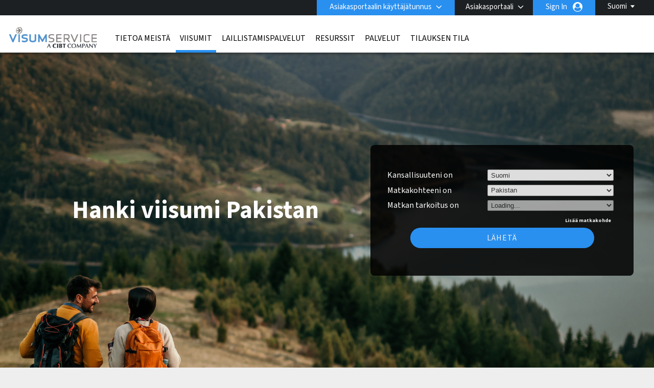

--- FILE ---
content_type: text/html; charset=UTF-8
request_url: https://visumservice.fi/destination/pak/slideshow-home
body_size: 23423
content:
<!DOCTYPE html>
<html xmlns="http://www.w3.org/1999/xhtml">

<head>
        <meta charset="UTF-8">
    <title lang="fi">Pakistan Visa | Apply for an Pakistan Visa | Pakistan Visa Requirements | Visumservice</title>
    <meta http-equiv="Content-Type" content="text/html;charset=utf-8">
    <meta http-equiv="X-UA-Compatible" content="IE=edge">
    <script>
	dataLayer = [{"cibtAccount":"100001","gaAccountProperty":"UA-112409501-1","concierge_name":"ELITE","global_ga_tracking":"UA-45502077-1","script_url":"\/destination\/pak\/slideshow-home","base_script_url":"slideshow-home","script_name":"destination\/pak\/slideshow-home","cir_category":"","cir_name":"","lang_name":"Finnish","request_uri":"\/destination\/pak\/slideshow-home?","originating_url":"","ab_value":"","analytics_section_name":"","operation":"NA","widget_ref":"NA","AB":"NA","concierge_user_answer":"","concierge_selected":"","dashboardEnabled":"","order_submitted_value":"","order_number":"","logged_in":false,"order_submitted":false,"ux_ver":"leg","resultpage_referrer":"","special_code":null}]</script>
<script>
	(function(w, d, s, l, i) {
		w[l] = w[l] || [];
		w[l].push({
			'gtm.start': new Date().getTime(),
			event: 'gtm.js'
		});
		var f = d.getElementsByTagName(s)[0],
			j = d.createElement(s),
			dl = l != 'dataLayer' ? '&l=' + l : '';
		j.async = true;
		j.src =
			'https://www.googletagmanager.com/gtm.js?id=' + i + dl;
		f.parentNode.insertBefore(j, f);
	})(window, document, 'script', 'dataLayer', 'GTM-NBZ9FG7');
</script>        <meta name="viewport" content="width=device-width, initial-scale=1.0, maximum-scale=1">
        <meta http-equiv="Content-Language" content="fi">
    <html lang="fi">
    <meta http-equiv="imagetoolbar" content="no">
    <meta name="MSSmartTagsPreventParsing" content="true">
            <meta name="google-site-verification" content="qXCLTZ7IE85GJthi7DEBkGOO0Co-_xuOup1V7tHWW2Y">
        <meta name="language" content="fi">
    <meta name="description" content="Traveling to Pakistan? You might need an Pakistan visa. Determine if you need a visa for Pakistan, view Pakistan visa requirements and apply online for an India tourist visa or Pakistan business visa in minutes.">
    <meta name="keywords" content="Pakistan Visa,
Pakistan visas, Pakistan travel visa, [LO_DESTINATIONCAL] business visa, Pakistan tourist visa, Pakistan travel visa, Pakistan travel visas">
    
        <meta property="og:image" content="http://visumservice.fi/destination/pak/slideshow-homeresources/CIBT/eng/images/common/open-graph-image.webp"/>
    <meta property="og:url" content="http://visumservice.fi/destination/pak/slideshow-home"/>
    <meta property="og:type" content="website"/>
    <meta property="og:title" content="Pakistan Visa | Apply for an Pakistan Visa | Pakistan Visa Requirements | Visumservice"/>

    <meta property="og:description" content="Traveling to Pakistan? You might need an Pakistan visa. Determine if you need a visa for Pakistan, view Pakistan visa requirements and apply online for an India tourist visa or Pakistan business visa in minutes."/>
    
    <meta property="twitter:image" content="http://visumservice.fi/destination/pak/slideshow-homeresources/CIBT/eng/images/common/open-graph-image.webp"/>
    <meta property="twitter:card" content="website"/>
    <meta property="twitter:title" content="Pakistan Visa | Apply for an Pakistan Visa | Pakistan Visa Requirements | Visumservice"/>
    <meta property="twitter:description" content="Traveling to Pakistan? You might need an Pakistan visa. Determine if you need a visa for Pakistan, view Pakistan visa requirements and apply online for an India tourist visa or Pakistan business visa in minutes."/>
    <link rel="dns-prefetch" href="https://fonts.gstatic.com">
    <link rel="dns-prefetch" href="https://fonts.googleapis.com">
    <link rel="dns-prefetch" href="https://www.googletagmanager.com">
    <link rel="dns-prefetch" href="https://ajax.googleapis.com">

    <link rel="canonical" href="https://visumservice.fi/destination/pak/slideshow-home" />

        <link rel="icon" href="/resources/CIBT/eng/images/common/cibt-touch-icon.png">
<link rel="apple-touch-icon" href="/resources/CIBT/eng/images/common/cibt-touch-icon.png">
<link rel="apple-touch-icon-precomposed" href="/resources/CIBT/eng/images/common/cibt-touch-icon.png">
<link rel="icon" sizes="96x96" href="/resources/CIBT/eng/images/common/cibt-touch-icon-96x96.png">
<link rel="apple-touch-icon" sizes="96x96" href="/resources/CIBT/eng/images/common/cibt-touch-icon-96x96.png">
<link rel="apple-touch-icon-precomposed" sizes="96x96" href="/resources/CIBT/eng/images/common/cibt-touch-icon-96x96.png">
<link rel="icon" sizes="144x144" href="/resources/CIBT/eng/images/common/cibt-touch-icon-144x144.png">
<link rel="apple-touch-icon" sizes="144x144" href="/resources/CIBT/eng/images/common/cibt-touch-icon-144x144.png">
<link rel="apple-touch-icon-precomposed" sizes="144x144" href="/resources/CIBT/eng/images/common/cibt-touch-icon-144x144.png">
	<link rel="shortcut icon" href="/resources/CIBT/eng/images/common/favicon_visum.ico" type="image/x-icon">
	<link type="text/css" rel="stylesheet" href="/resources/VISUM/eng/css/all.min.css?ver=1769095470" media="screen, projection">
	<link rel="preload" href="https://fonts.googleapis.com/css2?family=Source+Sans+3:ital,wght@0,200..900;1,200..900&display=swap" as="style" onload="this.rel='stylesheet'">

<link rel="preload" href="/fonts/font-awesome.min.css" as="style" onload="this.onload=null;this.rel='stylesheet'">
<style type="text/css">
	@media(max-width: 480px) {
		.mobile_only {
			display: block !important;
		}

		.mobile_hide {
			display: none !important;
		}
	}

	@media(min-width: 481px) {
		.mobile_only {
			display: none !important;
		}

		.mobile_hide {
			display: block !important;
		}
	}
</style>        <script type="text/javascript">
        window.getResourcePath = function() {
            return '/resources/VISUM/eng';
        }
    </script>
    
    <script src="/resources/js/jquery.min.js"></script>

            <script type="text/javascript" src="/resources/js/all.min.js?ver=1769095470"></script>
        <script type="text/javascript" src="/resources/js/bootstrap.min.js"></script>
                <script type="text/javascript">
                $(document).ready(function() {
                    // Get the host name of this webpage
                    var hostName = window.location.hostname;
                                        if (hostName != 'visumservice.fi')
                        return;
                                        if (window != top)
                        return;
                                            if (location.href.indexOf('/cookie-error') == -1) {
                            $.get('/ajax/ajax.ckCheck.php', {
                                'check': 'cktest'
                            }, function(data) {
                                if (data != true)
                                    window.location = 'https://visumservice.fi/cookie-error';
                            });
                        }
                                    });
            </script>
        <script type="text/javascript">
        $(document).ready(function() {
            $('.clear_profile_data.icon').on('click', function() {
                let traveler_div = $(this).closest('.traveler_div');
                traveler_div.find('.traveler_data_row input').val('');
            })

            $(".classlangauage").on('click', function() {
                var X = $(this).attr('id');
                if (X == 1) {
                    $(".submenu").hide();
                    $(this).attr('id', '0');
                } else {
                    $(".submenu").show();
                    $(this).attr('id', '1');
                }
            });
            //Mouseup textarea false
            $(".submenu").on('mouseup', function() {
                return false
            });
            $(".classlangauage").on('mouseup', function() {
                return false
            });
            //Textarea without editing.
            $(document).on('mouseup', function() {
                $(".submenu").hide();
                $(".classlangauage").attr('id', '');
            });
        });
    </script>
        <script type="text/javascript">
        $(document).ready(function() {
            
            $(".office_Custom").on('change', function() {
                var selectedOfficeCode = this.options[this.selectedIndex].value;
                location.href = selectedOfficeCode;

            });
        });
    </script>
    <script type="text/javascript">
        $(function() {
                        $.datepicker.setDefaults($.datepicker.regional['fi-FIN']);

                        var date_format = 'dd-mm-yy';
            $.datepicker.setDefaults({
                dateFormat: date_format
            });
        });
    </script>    <style>
        .header_row2 {
            border-top: 3px solid rgba(0, 0, 0, 0);
            height: 73px;
        }
        @media (min-width: 768px) {
            #body.indexmail {
                margin-top: 75px !important;
            }
            .right-respo #nav ul li a {
                padding: 0 8px;
            }
        }
        @media(max-width: 782px) {
            #body.indexmail {
                margin-top: -25px;
                padding-top: 50px;
            }
        }

    </style>
</head>

<body>
            <noscript><iframe src="https://www.googletagmanager.com/ns.html?id=GTM-NBZ9FG7" height="0" width="0" style="display:none;visibility:hidden"></iframe></noscript>
    <div id="bg">
    <div id="header">
                <div class="header_row1">
            <div class="wrap">
                <div class="string_editor countingSpan">
                    <div id="mobile_navigation_menu">Valikko</div>
                    <div id="mobile_navigation_menu">mobile_navigation_home</div>
                    <div id="mobile_widget_not_available">mobile_widget_not_available</div>
                    <div id="mobile_string_learn_more">Lue lisää</div>
                    <div id="mobile_string_learn_more_now">Lue lisää</div>
                </div>
                <div class="language" style="display: none;">
                    <div class="dropdown_language">
                                                            <a class="classlangauage skipOnBeforeUnload ignoreForceLogin">
                                        <label>Suomi</label>
                                    </a>
                                                <div class="submenu" style="display: none;">
                            <ul class="root">
                                                                            <li>
                                                <a id="changeLangen" class="ignoreForceLogin skipOnBeforeUnload" id="changeLangde" onclick="_gaq.push(['_trackPageview', 'Englanti']);" href="javascript:changeLang( 'en' );">
                                                    English                                                </a>

                                            </li>
                                                            </ul>
                        </div>
                    </div>
                </div>
                <div class="portal-login">
                    			<div class="pull-left " id="login" >

									<div id="login_btn" class=" client-login" onclick="showClientPortalLoginForm();"  >
							Asiakasportaalin käyttäjätunnus					</div><!--  #login_btn  -->
												<div id="login_form" class="multi_field_login"
					style="">
					<div class="office">
											<div>
																	</div>
					<div class="submit_inside">
							<form action="/destination/pak/slideshow-home" method="GET"
			onsubmit="logInClient( $.trim( $('#global_account').val() ),'Syötä voimassaoleva tilin tunnus');return false;">
			<input type="hidden" name="csrf_token" value="1a671cfecd225d46db1fb8b592c62742fa3c8410">
			
			<input type="text" id="global_account" placeholder="Asiakasportaalin koodi" />
			<input style="display:none" type="submit" />
            <div class="myaccount-tool-tip">
    <i class="fa fa-question-circle" aria-hidden="true"></i>
    <div class="myaccount-tool-tip-text">
        <p style="color:black; margin: 0; line-height: 1.5; text-align: left;">Kirjautumalla sisään asiakasportaaliin, saat käyttöösi yrityksellesi räätälöidyt ominaisuudet sekä sopimushinnat</p>
    </div>
</div>			<div id="global_account_submit"
				alt="Lähetä tilin numero nyt"
				onclick="logInClient( $.trim( $('#global_account').val() ),'Syötä voimassaoleva tilin tunnus');return false;" ></div>


		</form>
		                        <div id="fourofouressage">
													</div>
						</div><!-- End div.submit_inside -->
					</div><!-- End div#office -->
				</div><!-- #login_form  -->
			</div><!-- #login  -->
		                    					<div style="display: inline; float:right;">
						<a onclick="showUserLoginSignUpForm('button');" class="ignoreForceLogin skipOnBeforeUnload traveler-login">Sign In</a>
					</div>&nbsp;
														<div id="account_logout" style="width: auto; display:inline;">
				
															<div class="btn-group" id="">
								<div type="button" class="dropdown-toggle more-options-button client-login-details client-login-details-link " data-toggle="dropdown">
									Asiakasportaali																										</div>
																<ul class="dropdown-menu" role="menu">									
																									
										<li>
											<a href="/logout" class="ignoreForceLogin skipOnBeforeUnload" id= "logout" style="white-space: nowrap;">
													Poistu asiakasportaalista											</a>
										</li>
								
																		
								</ul>
														</div>
											
					<div class="btn-group" id=""> 												</div><!--  .btn-group -->

					</div><!--  #account_logout -->
				                </div>

            </div><!-- End .wrap -->
        </div><!-- End #header_row1 -->
        
        <!--HEADER 2 STARTS-->

        <div class="header_row2">
            <div class="wrap">
                <div class="company">
                                            <a href="/"><img src="/resources/CIBT/eng/images/common/logos/visum-service-logo.png" alt="VISUM" /></a>
                                    </div>
                <div class="right-respo">
                    <script>
                        $(document).ready(function() {
                            $('.nav-item').hover(function() {
                                $(this).find('.dropdown-menu').stop(true, true).delay(200).fadeIn(0);
                            }, function() {
                                $(this).find('.dropdown-menu').stop(true, true).delay(200).fadeOut(0);
                            });
                        });

                        $('.dropdown').hover(function() {
                            $(this).find('.single-dropdown-menu').stop(true, true).delay(200).fadeIn(0);
                        }, function() {
                            $(this).find('.single-dropdown-menu').stop(true, true).delay(200).fadeOut(0);
                        });
                    </script>
                    <div id="nav" class="pull-left">
                        <div id="menu_toggle">
                            <hr />
                            <p>valikko</p>
                            <hr />
                        </div>
                        <div class="collapse navbar-collapse" id="navbarNavDropdown">


                                     <ul class="navbar-nav">
         	          			<li class="nav-item dropdown mega " id="about_us" >

        	           		<a class="nav-link dropdown-toggle" id="about_us"  href="/about-us"
        			   			aria-haspopup="true" aria-expanded="false" >
        			    		Tietoa meistä        			    	</a>
    			    		    			        			<div class="dropdown-menu small" aria-labelledby="navbarDropdownMenuLink">
                                   		<div class="container sub-nav single">
                                         	<div class="row">
                                            	<div class="col-lg-5 sub-menu">
    			         							    														<a class="dropdown-item" id="cibtvisas_global_offices" href="/worldwide-offices" >Visumservice maailmanlaajuiset toimistot<span
                                            				class="arrow icon"></span></a>

                                        			    														<a class="dropdown-item" id="immigration_services" href="https://newlandchase.com/our-services/"  target="_blank">Maahanmuuttopalvelut<span
                                            				class="arrow icon"></span></a>

                                        			    														<a class="dropdown-item" id="cibtvisas_global_leadership" href="https://corporate.cibt.com/about-cibt/leadership/"  target="_blank">Visumservice maailmanlaajuinen johtajuus<span
                                            				class="arrow icon"></span></a>

                                        			    														<a class="dropdown-item" id="cibtvisas_careers" href="https://recruiting.ultipro.com/CIB1001CBTHO/JobBoard/651e26e3-d67c-4622-8ee3-62b19eab9aa9/?q=&o=postedDateDesc&f4=KX_j3nXsHUO_eVzNnu45iw"  target="_blank">Visumservice urat<span
                                            				class="arrow icon"></span></a>

                                        			    														<a class="dropdown-item" id="contact_cibt" href="/contact-us" >Tietoa meistä<span
                                            				class="arrow icon"></span></a>

                                        			                                    			</div>
                                   			 	                                    		</div>
                                    	</div>
                                    </div>
    							
			 				</li>
	        					          			<li class="nav-item dropdown mega current" id="visas" >

        	           		<a class="nav-link dropdown-toggle" id="visas"  href="/visas"
        			   			aria-haspopup="true" aria-expanded="false" >
        			    		Viisumit        			    	</a>
    			    		    			        			<div class="dropdown-menu small" aria-labelledby="navbarDropdownMenuLink">
                                   		<div class="container sub-nav single">
                                         	<div class="row">
                                            	<div class="col-lg-5 sub-menu">
    			         							    														<a class="dropdown-item" id="do_i_need_a_visa" href="/visa-quick-check" >Tarvitsenko viisumia?<span
                                            				class="arrow icon"></span></a>

                                        			    														<a class="dropdown-item" id="expedited_visa_solutions" href="/visas" >Nopeutetut viisumiratkaisut<span
                                            				class="arrow icon"></span></a>

                                        			    														<a class="dropdown-item" id="travel_visa_faqs" href="/footer-faqs#Travel%20Visa%20FAQs" >Viisumeiden FAQ<span
                                            				class="arrow icon"></span></a>

                                        			    														<a class="dropdown-item" id="corporate_travel_solutions" href="/corporate-enquiries" >Viisumit<span
                                            				class="arrow icon"></span></a>

                                        			                                    			</div>
                                   			 	                                    		</div>
                                    	</div>
                                    </div>
    							
			 				</li>
	        					          			<li class="nav-item dropdown mega " id="document-services" >

        	           		<a class="nav-link dropdown-toggle" id="document-services"  href="/document-services"
        			   			aria-haspopup="true" aria-expanded="false" >
        			    		Laillistamispalvelut        			    	</a>
    			    		
			 				</li>
	        					          			<li class="nav-item dropdown mega " id="covid" >

        	           		<a class="nav-link dropdown-toggle" id="covid"  href="/service-directory"
        			   			aria-haspopup="true" aria-expanded="false" >
        			    		Resurssit        			    	</a>
    			    		    			        			<div class="dropdown-menu small" aria-labelledby="navbarDropdownMenuLink">
                                   		<div class="container sub-nav single">
                                         	<div class="row">
                                            	<div class="col-lg-5 sub-menu">
    			         							    														<a class="dropdown-item" id="covid_services" href="https://cibtvisas.com/blog"  target="_blank">Matka- ja maahanmuutto blogi<span
                                            				class="arrow icon"></span></a>

                                        			                                    			</div>
                                   			 	                                    		</div>
                                    	</div>
                                    </div>
    							
			 				</li>
	        					          			<li class="nav-item dropdown mega " id="service_directory" >

        	           		<a class="nav-link dropdown-toggle" id="service_directory"  href="/service-directory"
        			   			aria-haspopup="true" aria-expanded="false" >
        			    		Palvelut        			    	</a>
    			    		    			        			<div class="dropdown-menu small" aria-labelledby="navbarDropdownMenuLink">
                                   		<div class="container sub-nav single">
                                         	<div class="row">
                                            	<div class="col-lg-5 sub-menu">
    			         							    														<a class="dropdown-item" id="global_immigration_services" href="https://newlandchase.com/our-services/"  target="_blank">Kansainvälinen maahanmuutto<span
                                            				class="arrow icon"></span></a>

                                        			    														<a class="dropdown-item" id="country_immigration" href="https://newlandchase.com/our-services/"  target="_blank">Maahanmuutto Suomeen<span
                                            				class="arrow icon"></span></a>

                                        			    														<a class="dropdown-item" id="cibtvisas_service_directory" href="/service-directory" >Palveluhakemisto<span
                                            				class="arrow icon"></span></a>

                                        			    														<a class="dropdown-item" id="learn_more_about_our_services" href="/corporate-enquiries" >Palvelumme<span
                                            				class="arrow icon"></span></a>

                                        			    														<a class="dropdown-item" id="corporations" href="/corporations" >Yritysasiakkaat<span
                                            				class="arrow icon"></span></a>

                                        			    														<a class="dropdown-item" id="cruise_lines" href="/cruise-lines" >Risteilyalukset<span
                                            				class="arrow icon"></span></a>

                                        			    														<a class="dropdown-item" id="tour_operators" href="/tour-operators" >Matkanjärjestäjät<span
                                            				class="arrow icon"></span></a>

                                        			    														<a class="dropdown-item" id="all_partner_solutions" href="/client-solutions" >Kumppanuusratkaisut<span
                                            				class="arrow icon"></span></a>

                                        			    														<a class="dropdown-item" id="corporate_enquiries" href="/corporate-enquiries" >Ratkaisut yrityksellesi<span
                                            				class="arrow icon"></span></a>

                                        			                                    			</div>
                                   			 	                                    		</div>
                                    	</div>
                                    </div>
    							
			 				</li>
	        					          			<li class="nav-item dropdown mega " id="status_check" >

        	           		<a class="nav-link dropdown-toggle" id="status_check"  href="/status-check"
        			   			aria-haspopup="true" aria-expanded="false" >
        			    		Tilauksen tila        			    	</a>
    			    		    			        			<div class="dropdown-menu small" aria-labelledby="navbarDropdownMenuLink">
                                   		<div class="container sub-nav single">
                                         	<div class="row">
                                            	<div class="col-lg-5 sub-menu">
    			         							    														<a class="dropdown-item" id="check_order_status" href="/status-check" >Tarkista tilauksenne tila<span
                                            				class="arrow icon"></span></a>

                                        			    														<a class="dropdown-item" id="view_invoice" href="/status-check" >Näytä lasku<span
                                            				class="arrow icon"></span></a>

                                        			    														<a class="dropdown-item" id="upload_documents" href="/upload-forms" >Toimita asiakirjoja<span
                                            				class="arrow icon"></span></a>

                                        			                                    			</div>
                                   			 	                                    		</div>
                                    	</div>
                                    </div>
    							
			 				</li>
	        				                       </ul>
                       
                        </div>

                    </div>
                    
                                    </div>
            </div><!-- End .wrap -->
        </div><!-- End .header_row2 -->

        <!--HEADER 2 ENDS-->
        <div class="header_row3">
            <div class="company">
                                    <a href="/"><img src="/resources/CIBT/eng/images/common/logos/visum-service-logo.png" alt="VISUM" /></a>
                            </div>
        </div><!-- .header_row3 -->

        <div class="header_myAccount">
                                                </div> <!-- .header_myAccount -->

        <div class="header_row404">
            <div class="wrap">
                            </div><!-- .wrap -->
        </div><!-- .header_row404 -->
    </div><!-- End #header -->
        <br />
    <div id="body" >
        <div id="main" >
            <div id="content" style="width: 850px;; position:relative;" class="container"><div class='destination-visa-top'>
                                <div class='destination-visa-container'>
                                    <div class='visa_search_box visa box_grey' id='visa_search_box'>
                                        <div class='content'>
                                            <div class='inside'>
                                                
<script type="text/javascript">
	$( document ).ready( function()
	{
		// This code is here because in Chrome, if you do a search and then hit the browser's back
		// button, it will take the user back to the the searchbox page and they won't be able to
		// successfully do a search
		$( '.travelingForSelect' ).each( function(){
			if( this.selectedIndex === -1 ) {
				if( this.options.length > 0 ) {
					this.options[0].selected = 'selected';
				}
			}
		} );

		// Plug into the remove destination click button
		$( '#remove_destination' ).on('click', function( e )
		{
			e.stopPropagation();
			e.preventDefault();
			
			// If we have only a single destination, don't do anything
			if( numDestinations == 1 )
				return;

			if( $( ".cycle-slideshow" ).length ) {
				var lastpad = $( ".cycle-slideshow" ).css( "padding-top" ).replace( /[^-\d\.]/g, '' );
				var lesspad = 130;
				var newpad = parseInt( lastpad ) - lesspad;
				$( ".cycle-slideshow" ).css( "padding-top", newpad + "px" );
			}

			// To remove the "?" in front of the purpose box dropdown  when the destinations are removed by clicking "Remove Country"
			var removeNumDesti = numDestinations - 1;
			$( '#i_am_traveling_for_whats_this_' + removeNumDesti ).hide();

			$( '.t' + numDestinations ).hide();
			numDestinations--;
			$( '.t' + numDestinations ).show();
			
			// Deselect the traveling for/to selects
			$( '#traveling_toSelect' + numDestinations + ', #traveling_forSelect' + numDestinations ).each( function()
			{
				this.selectedIndex = 0;
			} );
			
			adjustIntroHeight();
			
			$( '#main #content' ).each( function()
			{
				var containerDiv = $( this );
				if( containerDiv.css( 'position' ) == 'relative' )
				{
					containerDiv.height( containerDiv.height() - 110 );	
				}// End if
			} );
		} );
				
		// The number of destinations current in place
		var numDestinations = 1;
		
					if( numDestinations == 4 )
			{
				$('a#add_destination').hide();
				$('a#remove_destination').show();
			}
	
			if( numDestinations == 3 )
			{
				$('a#add_destination').show();
				$('a#remove_destination').show();
			}
		
		if( numDestinations == 2 )
		{
			$('a#add_destination').show();
			$('a#remove_destination').show();
		}

		if( numDestinations == 1 )
		{
			$('a#add_destination').show();
			$('a#remove_destination').hide();
		}

		// If there is more than a single destination, adjust the height of the background image accordingly
		if( numDestinations > 1 && $( ".cycle-slideshow" ).length ) {
			var lastpad = $( ".cycle-slideshow" ).css( "padding-top" ).replace( /[^-\d\.]/g, '' );
			var addpad = 130 * ( numDestinations - 1 );
			var newpad = parseInt( lastpad ) + addpad;
			$( ".cycle-slideshow" ).css( "padding-top", newpad + "px" );
		}
		
		// Plug into the add destination click button
		$( '#add_destination' ).on('click', function( e )
		{
			e.stopPropagation();
			e.preventDefault();
			
			// If we already have the max number of destinations, return
			if( numDestinations >= 4 )
				return;

			if( $( ".cycle-slideshow" ).length ) {
				var lastpad = $( ".cycle-slideshow" ).css( "padding-top" ).replace( /[^-\d\.]/g, '' );
				var addpad = 130;
				var newpad = parseInt( lastpad ) + addpad;
				$( ".cycle-slideshow" ).css( "padding-top", newpad + "px" );
			}
		
			$( '.t' + numDestinations ).hide();
			numDestinations++;
			$( '.t' + numDestinations ).show();
			
			adjustIntroHeight();
			
			$( '#main #content' ).each( function()
			{
				var containerDiv = $( this );
				if( containerDiv.css( 'position' ) == 'relative' )
				{
					containerDiv.height( containerDiv.height() + 110 );	
				}// End if
			} );
		} );

		
				
		// Plug into the traveling to selects change event
		$( '.travelingToSelect' ).on('change', function( e )
		{			
			var destination = this.options[this.selectedIndex].value;
			if( ! destination || destination.length == 0 )
				return;
			
			var nationality = $( '#nationalitySelect' )[0];
			nationality = nationality.options[nationality.selectedIndex].value;
			if( ! nationality || nationality.length == 0 )
				return;
			
			var state_of_residence = $( '#state_of_residenceSelect' )[0];
			if(  state_of_residence && state_of_residence.length != 0 )
				state_of_residence = state_of_residence.options[state_of_residence.selectedIndex].value;
			
			// Get the select box we will be populating
			var targetId = 'traveling_forSelect' + this.id.replace( 'traveling_toSelect', '' );
			var target = $( '#' + targetId )[0];

			// Get the selected purpose, if any
			var selectedPurpose = target.options[target.selectedIndex].value;

			// Remove all the options and disable the target
			target.disabled = true;
			while( target.firstChild )
				target.removeChild( target.firstChild );

			// Put a status indicator into the target select box
			var statusIndicator = document.createElement( 'option' );
			statusIndicator.innerHTML = 'Loading...';
			target.appendChild( statusIndicator );

			// Build our post data to get a list of traveling purposes
			var postData = {
				destination: destination,
				nationality: nationality,
				state: state_of_residence,
				localCode: 'FI'
			};

			//To get the id for the tooltip functionality
			var id_number = this.id.replace("traveling_toSelect","");

            
			// Get the traveling purposes
			var getPurposes = $.get( '/ajax/ajax.fillPurposes2.php', postData, function( data )
			{
				// Display the tool tip only if the travelling country is selected 
				$( '.traveling_for_whats_this'+id_number )[0].style.display = 'block';

				// Remove all options from the purpose select box
				while( target.firstChild )
					target.removeChild( target.firstChild );

				// This variable is built for the simpletip
				var arrayData = '';

				// Repopulate and enable the traveling for select
				for( var n in data )
				{
					var newPurpose = document.createElement( 'option' );
					newPurpose.value = data[n].Code;
					newPurpose.innerHTML = data[n].Name;
					newPurpose.title = data[n].Name;
					newPurpose.description = data[n].Description;
					target.appendChild( newPurpose );

					// Don't put the first element into the tooltip cause it says something like "Select One"
					if( n != 0 )
						arrayData = arrayData + "<li>" + "<strong>" + data[n].Name + "</strong>" + "<br />" + data[n].Description + "</li>";
				}// End for each purpose

				arrayData = "<ul>" + "<strong>" + "Viisumityyppien kuvaukset" + "</strong>" + arrayData + "</ul>";

				// Create your tooltips 
				$( '#i_am_traveling_for_whats_this_'+ id_number ).simpletip();

				// Access the API of a previously initatied simpletip 				
				var api = $( '#i_am_traveling_for_whats_this_'+ id_number ).eq(0).simpletip();

				// Perform a simpletip API call to update tooltip contents 
				api.update( arrayData );

				target.disabled = false;

				// Repopulate the selected purpose
				if( selectedPurpose.length > 0 )
				{
					for( var n = 0; n < target.options.length; ++n )
					{
						if( target.options[n].value == selectedPurpose )
							target.selectedIndex = n;
					}// End for each option
				}// End if
			}, 'json' )

            
            		} );//.trigger( 'change' );


		// If we have 3 destinations, make sure the content div has enough vertical space to show everything
		if( numDestinations >= 3 )
		{
			$( '#content' ).each( function()
			{
				this.style.height = '500px';
			} );
			
		}

/*		if( numDestinations >= 2 ) {
			for( var n = 1; n <= numDestinations; ++n ) {
				if( n > 1 ) {
					$( '#add_destination' ).trigger( 'click' );
				}
			}
		}
*/

		//This code is to make sure that the purpose tooltip will showup when the destinations are loaded from url query string
		$('#traveling_toSelect1').trigger('change');
		$('#traveling_toSelect2').trigger('change');
		$('#traveling_toSelect3').trigger('change');		

	} );
</script>


<style type="text/css">
    
					#intro > div.content object { width:974px; height:320px; }
		
    		div.tooltip {
			width: 400px;
			color: #333333;
			position: relative;
			top: -200px !important;
			left: -400px !important;
			background: #FFF;
		}
    
        a.traveling_for_whats_this {
            display: none;
            position: absolute;
            top: 0;
            right: -10px;
            width: 10px;
        }

        .fixedSearchBox a.traveling_for_whats_this {
            position: absolute;
            top: 29px!important;
        }

        @media (max-width: 480px) {
            .search_box_field a.traveling_for_whats_this {
                position: absolute;
                top: 34px;
                right: -20px;
                width: 10px;
            }
        }
    </style>

<form id="needAVisa" action="#" onsubmit="return false;" method="post">
	<input type="hidden" name="csrf_token" value="1a671cfecd225d46db1fb8b592c62742fa3c8410">	<div>
		<div class="search_box_field">
			<label>
				Kansallisuuteni on			</label>
			<span>
				<select id="nationalitySelect" name="passport_from">
					<option value="" >
						Valitse kansallisuus					</option>
												<option title="Suomi" value="FIN"  selected="selected">
								Suomi							</option>
													<option title="Afganistan" value="AFG" >
								Afganistan							</option>
													<option title="Alankomaat" value="NLD" >
								Alankomaat							</option>
													<option title="Alankomaiden Karibia" value="DCA" >
								Alankomaiden Karibia							</option>
													<option title="Albania" value="ALB" >
								Albania							</option>
													<option title="Algeria" value="DZA" >
								Algeria							</option>
													<option title="Andorra" value="AND" >
								Andorra							</option>
													<option title="Angola" value="AGO" >
								Angola							</option>
													<option title="Antigua ja Barbuda" value="ATG" >
								Antigua ja Barbuda							</option>
													<option title="Argentiina" value="ARG" >
								Argentiina							</option>
													<option title="Armenia" value="ARM" >
								Armenia							</option>
													<option title="Australia" value="AUS" >
								Australia							</option>
													<option title="Azerbaidžan" value="AZE" >
								Azerbaidžan							</option>
													<option title="Bahama" value="BHS" >
								Bahama							</option>
													<option title="Bahrain" value="BHR" >
								Bahrain							</option>
													<option title="Bangladesh" value="BGD" >
								Bangladesh							</option>
													<option title="Barbados" value="BRB" >
								Barbados							</option>
													<option title="Belgia" value="BEL" >
								Belgia							</option>
													<option title="Belize" value="BLZ" >
								Belize							</option>
													<option title="Benin" value="BEN" >
								Benin							</option>
													<option title="Bhutan" value="BTN" >
								Bhutan							</option>
													<option title="Bolivia" value="BOL" >
								Bolivia							</option>
													<option title="Bosnia ja Hertsegovina" value="BIH" >
								Bosnia ja Hertsegovina							</option>
													<option title="Botswana" value="BWA" >
								Botswana							</option>
													<option title="Brasilia" value="BRA" >
								Brasilia							</option>
													<option title="Brittiläiset Neitsytsaaret" value="VGB" >
								Brittiläiset Neitsytsaaret							</option>
													<option title="Brunei Darussalam" value="BRN" >
								Brunei Darussalam							</option>
													<option title="Bulgaria" value="BGR" >
								Bulgaria							</option>
													<option title="Burkina Faso" value="BFA" >
								Burkina Faso							</option>
													<option title="Burundi" value="BDI" >
								Burundi							</option>
													<option title="Chile" value="CHL" >
								Chile							</option>
													<option title="Cookinsaaret" value="COK" >
								Cookinsaaret							</option>
													<option title="Costa Rica" value="CRI" >
								Costa Rica							</option>
													<option title="Djibouti" value="DJI" >
								Djibouti							</option>
													<option title="Dominica" value="DMA" >
								Dominica							</option>
													<option title="Dominikaaninen tasavalta" value="DOM" >
								Dominikaaninen tasavalta							</option>
													<option title="Ecuador" value="ECU" >
								Ecuador							</option>
													<option title="Egypti" value="EGY" >
								Egypti							</option>
													<option title="El Salvador" value="SLV" >
								El Salvador							</option>
													<option title="Eritrea" value="ERI" >
								Eritrea							</option>
													<option title="Espanja" value="ESP" >
								Espanja							</option>
													<option title="Etelä-Afrikka" value="ZAF" >
								Etelä-Afrikka							</option>
													<option title="Etelä-Korea" value="KOR" >
								Etelä-Korea							</option>
													<option title="Etelä-Sudan" value="SDN" >
								Etelä-Sudan							</option>
													<option title="Etelä-Sudan" value="SSD" >
								Etelä-Sudan							</option>
													<option title="Etiopia" value="ETH" >
								Etiopia							</option>
													<option title="Fidzi" value="FJI" >
								Fidzi							</option>
													<option title="Filippiinit" value="PHL" >
								Filippiinit							</option>
													<option title="Gabon" value="GAB" >
								Gabon							</option>
													<option title="Gambia" value="GMB" >
								Gambia							</option>
													<option title="Georgia" value="GEO" >
								Georgia							</option>
													<option title="Ghana" value="GHA" >
								Ghana							</option>
													<option title="Grenada" value="GRD" >
								Grenada							</option>
													<option title="Guatemala" value="GTM" >
								Guatemala							</option>
													<option title="Guayana" value="GUY" >
								Guayana							</option>
													<option title="Guinea-Bissau" value="GNB" >
								Guinea-Bissau							</option>
													<option title="Guinean tasavalta" value="GIN" >
								Guinean tasavalta							</option>
													<option title="Haiti" value="HTI" >
								Haiti							</option>
													<option title="Honduras" value="HND" >
								Honduras							</option>
													<option title="Hong Kong, Kiina" value="HKG" >
								Hong Kong, Kiina							</option>
													<option title="Indonesia" value="IDN" >
								Indonesia							</option>
													<option title="Intia" value="IND" >
								Intia							</option>
													<option title="Irak" value="IRQ" >
								Irak							</option>
													<option title="Iran" value="IRN" >
								Iran							</option>
													<option title="Irlanti" value="IRL" >
								Irlanti							</option>
													<option title="Islanti" value="ISL" >
								Islanti							</option>
													<option title="Iso-Britannia" value="GBR" >
								Iso-Britannia							</option>
													<option title="Israel" value="ISR" >
								Israel							</option>
													<option title="Itä-Timor" value="TLS" >
								Itä-Timor							</option>
													<option title="Italia" value="ITA" >
								Italia							</option>
													<option title="Itävalta" value="AUT" >
								Itävalta							</option>
													<option title="Jamaika" value="JAM" >
								Jamaika							</option>
													<option title="Japani" value="JPN" >
								Japani							</option>
													<option title="Jemen" value="YEM" >
								Jemen							</option>
													<option title="Jordania" value="JOR" >
								Jordania							</option>
													<option title="Kambodža" value="KHM" >
								Kambodža							</option>
													<option title="Kamerun" value="CMR" >
								Kamerun							</option>
													<option title="Kanada" value="CAN" >
								Kanada							</option>
													<option title="Kap Verde" value="CPV" >
								Kap Verde							</option>
													<option title="Kazakstan" value="KAZ" >
								Kazakstan							</option>
													<option title="Kenia" value="KEN" >
								Kenia							</option>
													<option title="Keski-Afrikan tasavalta" value="CAF" >
								Keski-Afrikan tasavalta							</option>
													<option title="Kiina" value="CHN" >
								Kiina							</option>
													<option title="Kirgisia" value="KGZ" >
								Kirgisia							</option>
													<option title="Kiribati" value="KIR" >
								Kiribati							</option>
													<option title="Kolumbia" value="COL" >
								Kolumbia							</option>
													<option title="Komorien saaret" value="COM" >
								Komorien saaret							</option>
													<option title="Kongon demokraattinen tasavalta" value="COG" >
								Kongon demokraattinen tasavalta							</option>
													<option title="Kongon Tasavalta" value="COD" >
								Kongon Tasavalta							</option>
													<option title="Kosovo" value="UNK" >
								Kosovo							</option>
													<option title="Kreikka" value="GRC" >
								Kreikka							</option>
													<option title="Kroatia" value="HRV" >
								Kroatia							</option>
													<option title="Kuuba" value="CUB" >
								Kuuba							</option>
													<option title="Kuwait" value="KWT" >
								Kuwait							</option>
													<option title="Kypros" value="CYP" >
								Kypros							</option>
													<option title="Laos" value="LAO" >
								Laos							</option>
													<option title="Latvia" value="LVA" >
								Latvia							</option>
													<option title="Lesotho" value="LSO" >
								Lesotho							</option>
													<option title="Libanon" value="LBN" >
								Libanon							</option>
													<option title="Liberia" value="LBR" >
								Liberia							</option>
													<option title="Libya" value="LBY" >
								Libya							</option>
													<option title="Liechtenstein" value="LIE" >
								Liechtenstein							</option>
													<option title="Liettua" value="LTU" >
								Liettua							</option>
													<option title="Luxemburg" value="LUX" >
								Luxemburg							</option>
													<option title="Macao, Kiina" value="MAC" >
								Macao, Kiina							</option>
													<option title="Madagaskar" value="MDG" >
								Madagaskar							</option>
													<option title="Malawi" value="MWI" >
								Malawi							</option>
													<option title="Malediivit" value="MDV" >
								Malediivit							</option>
													<option title="Malesia" value="MYS" >
								Malesia							</option>
													<option title="Mali" value="MLI" >
								Mali							</option>
													<option title="Malta" value="MLT" >
								Malta							</option>
													<option title="Marokko" value="MAR" >
								Marokko							</option>
													<option title="Marshallinsaaret" value="MHL" >
								Marshallinsaaret							</option>
													<option title="Mauritania" value="MRT" >
								Mauritania							</option>
													<option title="Mauritius" value="MUS" >
								Mauritius							</option>
													<option title="Meksiko" value="MEX" >
								Meksiko							</option>
													<option title="Mikronesia" value="FSM" >
								Mikronesia							</option>
													<option title="Moldova" value="MDA" >
								Moldova							</option>
													<option title="Monaco" value="MCO" >
								Monaco							</option>
													<option title="Mongolia" value="MNG" >
								Mongolia							</option>
													<option title="Montenegro" value="MNE" >
								Montenegro							</option>
													<option title="Mosambik" value="MOZ" >
								Mosambik							</option>
													<option title="Myanmar (Burma)" value="MMR" >
								Myanmar (Burma)							</option>
													<option title="Namibia" value="NAM" >
								Namibia							</option>
													<option title="Nauru" value="NRU" >
								Nauru							</option>
													<option title="Nepal" value="NPL" >
								Nepal							</option>
													<option title="Nicaragua" value="NIC" >
								Nicaragua							</option>
													<option title="Niger" value="NER" >
								Niger							</option>
													<option title="Nigeria" value="NGA" >
								Nigeria							</option>
													<option title="Norja" value="NOR" >
								Norja							</option>
													<option title="Norsunluurannikko" value="CIV" >
								Norsunluurannikko							</option>
													<option title="Oman" value="OMN" >
								Oman							</option>
													<option title="Päiväntasaajan Guinea" value="GNQ" >
								Päiväntasaajan Guinea							</option>
													<option title="Pakistan" value="PAK" >
								Pakistan							</option>
													<option title="Palau" value="PLW" >
								Palau							</option>
													<option title="Palestine" value="PSE" >
								Palestine							</option>
													<option title="Panama" value="PAN" >
								Panama							</option>
													<option title="Papua-Uusi-Guinea" value="PNG" >
								Papua-Uusi-Guinea							</option>
													<option title="Paraguay" value="PRY" >
								Paraguay							</option>
													<option title="Peru" value="PER" >
								Peru							</option>
													<option title="Pohjois-Korea" value="PRK" >
								Pohjois-Korea							</option>
													<option title="Pohjois-Makedonia" value="MKD" >
								Pohjois-Makedonia							</option>
													<option title="Portugali" value="PRT" >
								Portugali							</option>
													<option title="Puola" value="POL" >
								Puola							</option>
													<option title="Qatar" value="QAT" >
								Qatar							</option>
													<option title="Ranska" value="FRA" >
								Ranska							</option>
													<option title="Ranskan Länsi-Intia" value="FRW" >
								Ranskan Länsi-Intia							</option>
													<option title="Ranskan polynesia" value="PYF" >
								Ranskan polynesia							</option>
													<option title="Romania" value="ROU" >
								Romania							</option>
													<option title="Ruanda" value="RWA" >
								Ruanda							</option>
													<option title="Ruotsi" value="SWE" >
								Ruotsi							</option>
													<option title="Saint Kitts ja Nevis" value="KNA" >
								Saint Kitts ja Nevis							</option>
													<option title="Saint Lucia" value="LCA" >
								Saint Lucia							</option>
													<option title="Saint Vincent ja Grenadiinit" value="VCT" >
								Saint Vincent ja Grenadiinit							</option>
													<option title="Saksa" value="DEU" >
								Saksa							</option>
													<option title="Salomonsaaret" value="SLB" >
								Salomonsaaret							</option>
													<option title="Sambia" value="ZMB" >
								Sambia							</option>
													<option title="Samoa" value="WSM" >
								Samoa							</option>
													<option title="San Marino" value="SMR" >
								San Marino							</option>
													<option title="São Tomé ja Príncipe" value="STP" >
								São Tomé ja Príncipe							</option>
													<option title="Saudi-Arabia" value="SAU" >
								Saudi-Arabia							</option>
													<option title="Senegal" value="SEN" >
								Senegal							</option>
													<option title="Serbia" value="SRB" >
								Serbia							</option>
													<option title="Seychellit" value="SYC" >
								Seychellit							</option>
													<option title="Sierra Leone" value="SLE" >
								Sierra Leone							</option>
													<option title="Singapore" value="SGP" >
								Singapore							</option>
													<option title="Slovakia" value="SVK" >
								Slovakia							</option>
													<option title="Slovenia" value="SVN" >
								Slovenia							</option>
													<option title="Somalia" value="SOM" >
								Somalia							</option>
													<option title="Sri Lanka" value="LKA" >
								Sri Lanka							</option>
													<option title="Suriname" value="SUR" >
								Suriname							</option>
													<option title="Sveitsi" value="CHE" >
								Sveitsi							</option>
													<option title="Swazimaa (Eswatini)" value="SWZ" >
								Swazimaa (Eswatini)							</option>
													<option title="Syyria" value="SYR" >
								Syyria							</option>
													<option title="Tadžikistan" value="TJK" >
								Tadžikistan							</option>
													<option title="Taiwan, Kiina" value="TWN" >
								Taiwan, Kiina							</option>
													<option title="Tansania" value="TZA" >
								Tansania							</option>
													<option title="Tanska" value="DNK" >
								Tanska							</option>
													<option title="Thaimaa" value="THA" >
								Thaimaa							</option>
													<option title="Tiibet" value="TIB" >
								Tiibet							</option>
													<option title="Togo" value="TGO" >
								Togo							</option>
													<option title="Tonga" value="TON" >
								Tonga							</option>
													<option title="Trinidad ja Tobago" value="TTO" >
								Trinidad ja Tobago							</option>
													<option title="Tšad" value="TCD" >
								Tšad							</option>
													<option title="Tšekki" value="CZE" >
								Tšekki							</option>
													<option title="Tunisia" value="TUN" >
								Tunisia							</option>
													<option title="Turkki" value="TUR" >
								Turkki							</option>
													<option title="Turkmenistan" value="TKM" >
								Turkmenistan							</option>
													<option title="Tuvalu" value="TUV" >
								Tuvalu							</option>
													<option title="Uganda" value="UGA" >
								Uganda							</option>
													<option title="Ukraina" value="UKR" >
								Ukraina							</option>
													<option title="Unkari" value="HUN" >
								Unkari							</option>
													<option title="Uruguay" value="URY" >
								Uruguay							</option>
													<option title="Uusi-Kaledonia" value="NCL" >
								Uusi-Kaledonia							</option>
													<option title="Uusi-Seelanti" value="NZL" >
								Uusi-Seelanti							</option>
													<option title="Uzbekistan" value="UZB" >
								Uzbekistan							</option>
													<option title="Valko-Venäjä" value="BLR" >
								Valko-Venäjä							</option>
													<option title="Vanuatu" value="VUT" >
								Vanuatu							</option>
													<option title="Vatikaani" value="VAT" >
								Vatikaani							</option>
													<option title="Venäjä" value="RUS" >
								Venäjä							</option>
													<option title="Venezuela" value="VEN" >
								Venezuela							</option>
													<option title="Vietnam" value="VNM" >
								Vietnam							</option>
													<option title="Viro" value="EST" >
								Viro							</option>
													<option title="Yhdistyneet Arabiemiirikunnat" value="ARE" >
								Yhdistyneet Arabiemiirikunnat							</option>
													<option title="Yhdistyneiden Kansakuntien laissez-passer" value="UNP" >
								Yhdistyneiden Kansakuntien laissez-passer							</option>
													<option title="Yhdysvallat" value="USA" >
								Yhdysvallat							</option>
													<option title="Zimbabwe" value="ZWE" >
								Zimbabwe							</option>
										</select>
			</span>
		</div>
		
				
		
		<!-- Begin traveler 1 form fields -->
		<div class="search_box_field t2 t3 t4 destination-label" style="display: none;">
			<label>
				Kohde			</label>
		</div>
		
		<div class="search_box_field">
			<label class="t1" style="">
				Matkakohteeni on			</label>
			<label class="t2 t3 t4 sublabel" style="display: none;">
				Matkakohteeni on			</label>
						<span>
				<select name="traveling_to[0]" id="traveling_toSelect0" class="travelingToSelect">
					<option value="">
						Valitse maa					</option>
																				<option title="Kiina Viisumi" value="CHN" >
									Kiina								</option>
																												<option title="Intia Viisumi" value="IND" >
									Intia								</option>
																												<option title="Nigeria Viisumi" value="NGA" >
									Nigeria								</option>
																												<option title="Venäjä Viisumi" value="RUS" >
									Venäjä								</option>
																												<option title="Saudi-Arabia Viisumi" value="SAU" >
									Saudi-Arabia								</option>
																												<option title="Iso-Britannia Viisumi" value="GBR" >
									Iso-Britannia								</option>
																												<option title="-- Rullaa nähdäksesi lisää maita -- Viisumi" value="" >
									-- Rullaa nähdäksesi lisää maita --								</option>
																												<option title="Afganistan Viisumi" value="AFG" >
									Afganistan								</option>
																												<option title="Alankomaat Viisumi" value="NLD" >
									Alankomaat								</option>
																												<option title="Alankomaiden Karibia Viisumi" value="BES" >
									Alankomaiden Karibia								</option>
																												<option title="Albania Viisumi" value="ALB" >
									Albania								</option>
																												<option title="Algeria Viisumi" value="DZA" >
									Algeria								</option>
																												<option title="Andorra Viisumi" value="AND" >
									Andorra								</option>
																												<option title="Angola Viisumi" value="AGO" >
									Angola								</option>
																												<option title="Anguilla Viisumi" value="AIA" >
									Anguilla								</option>
																												<option title="Antigua ja Barbuda Viisumi" value="ATG" >
									Antigua ja Barbuda								</option>
																												<option title="Argentiina Viisumi" value="ARG" >
									Argentiina								</option>
																												<option title="Armenia Viisumi" value="ARM" >
									Armenia								</option>
																												<option title="Australia Viisumi" value="AUS" >
									Australia								</option>
																												<option title="Azerbaidžan Viisumi" value="AZE" >
									Azerbaidžan								</option>
																												<option title="Bahama Viisumi" value="BHS" >
									Bahama								</option>
																												<option title="Bahrain Viisumi" value="BHR" >
									Bahrain								</option>
																												<option title="Bangladesh Viisumi" value="BGD" >
									Bangladesh								</option>
																												<option title="Barbados Viisumi" value="BRB" >
									Barbados								</option>
																												<option title="Belgia Viisumi" value="BEL" >
									Belgia								</option>
																												<option title="Belize Viisumi" value="BLZ" >
									Belize								</option>
																												<option title="Benin Viisumi" value="BEN" >
									Benin								</option>
																												<option title="Bermuda Viisumi" value="BMU" >
									Bermuda								</option>
																												<option title="Bhutan Viisumi" value="BTN" >
									Bhutan								</option>
																												<option title="Bolivia Viisumi" value="BOL" >
									Bolivia								</option>
																												<option title="Bosnia ja Hertsegovina Viisumi" value="BIH" >
									Bosnia ja Hertsegovina								</option>
																												<option title="Botswana Viisumi" value="BWA" >
									Botswana								</option>
																												<option title="Brasilia Viisumi" value="BRA" >
									Brasilia								</option>
																												<option title="Brittiläiset Neitsytsaaret Viisumi" value="VGB" >
									Brittiläiset Neitsytsaaret								</option>
																												<option title="Brunei Darussalam Viisumi" value="BRN" >
									Brunei Darussalam								</option>
																												<option title="Bulgaria Viisumi" value="BGR" >
									Bulgaria								</option>
																												<option title="Burkina Faso Viisumi" value="BFA" >
									Burkina Faso								</option>
																												<option title="Burundi Viisumi" value="BDI" >
									Burundi								</option>
																												<option title="Caymansaaret Viisumi" value="CYM" >
									Caymansaaret								</option>
																												<option title="Chile Viisumi" value="CHL" >
									Chile								</option>
																												<option title="Cookinsaaret Viisumi" value="COK" >
									Cookinsaaret								</option>
																												<option title="Costa Rica Viisumi" value="CRI" >
									Costa Rica								</option>
																												<option title="Djibouti Viisumi" value="DJI" >
									Djibouti								</option>
																												<option title="Dominica Viisumi" value="DMA" >
									Dominica								</option>
																												<option title="Dominikaaninen tasavalta Viisumi" value="DOM" >
									Dominikaaninen tasavalta								</option>
																												<option title="Ecuador Viisumi" value="ECU" >
									Ecuador								</option>
																												<option title="Egypti Viisumi" value="EGY" >
									Egypti								</option>
																												<option title="El Salvador Viisumi" value="SLV" >
									El Salvador								</option>
																												<option title="Eritrea Viisumi" value="ERI" >
									Eritrea								</option>
																												<option title="Espanja Viisumi" value="ESP" >
									Espanja								</option>
																												<option title="Etelä-Afrikka Viisumi" value="ZAF" >
									Etelä-Afrikka								</option>
																												<option title="Etelä-Korea Viisumi" value="KOR" >
									Etelä-Korea								</option>
																												<option title="Etelä-Sudan Viisumi" value="SSD" >
									Etelä-Sudan								</option>
																												<option title="Etiopia Viisumi" value="ETH" >
									Etiopia								</option>
																												<option title="Falklandinsaaret Viisumi" value="FLK" >
									Falklandinsaaret								</option>
																												<option title="Fidzi Viisumi" value="FJI" >
									Fidzi								</option>
																												<option title="Filippiinit Viisumi" value="PHL" >
									Filippiinit								</option>
																												<option title="French West Indies Viisumi" value="FRW" >
									French West Indies								</option>
																												<option title="Gabon Viisumi" value="GAB" >
									Gabon								</option>
																												<option title="Gambia Viisumi" value="GMB" >
									Gambia								</option>
																												<option title="Georgia Viisumi" value="GEO" >
									Georgia								</option>
																												<option title="Ghana Viisumi" value="GHA" >
									Ghana								</option>
																												<option title="Gibraltar Viisumi" value="GIB" >
									Gibraltar								</option>
																												<option title="Grenada Viisumi" value="GRD" >
									Grenada								</option>
																												<option title="Guadeloupe Viisumi" value="GLP" >
									Guadeloupe								</option>
																												<option title="Guam Viisumi" value="GUM" >
									Guam								</option>
																												<option title="Guatemala Viisumi" value="GTM" >
									Guatemala								</option>
																												<option title="Guayana Viisumi" value="GUY" >
									Guayana								</option>
																												<option title="Guinea-Bissau Viisumi" value="GNB" >
									Guinea-Bissau								</option>
																												<option title="Guinean tasavalta Viisumi" value="GIN" >
									Guinean tasavalta								</option>
																												<option title="Haiti Viisumi" value="HTI" >
									Haiti								</option>
																												<option title="Honduras Viisumi" value="HND" >
									Honduras								</option>
																												<option title="Hong Kong, Kiina Viisumi" value="HKG" >
									Hong Kong, Kiina								</option>
																												<option title="Indonesia Viisumi" value="IDN" >
									Indonesia								</option>
																												<option title="Intia Viisumi" value="IND" >
									Intia								</option>
																												<option title="Irak Viisumi" value="IRQ" >
									Irak								</option>
																												<option title="Iran Viisumi" value="IRN" >
									Iran								</option>
																												<option title="Irlanti Viisumi" value="IRL" >
									Irlanti								</option>
																												<option title="Islanti Viisumi" value="ISL" >
									Islanti								</option>
																												<option title="Iso-Britannia Viisumi" value="GBR" >
									Iso-Britannia								</option>
																												<option title="Israel Viisumi" value="ISR" >
									Israel								</option>
																												<option title="Itä-Timor Viisumi" value="TLS" >
									Itä-Timor								</option>
																												<option title="Italia Viisumi" value="ITA" >
									Italia								</option>
																												<option title="Itävalta Viisumi" value="AUT" >
									Itävalta								</option>
																												<option title="Jamaika Viisumi" value="JAM" >
									Jamaika								</option>
																												<option title="Japani Viisumi" value="JPN" >
									Japani								</option>
																												<option title="Jemen Viisumi" value="YEM" >
									Jemen								</option>
																												<option title="Jordania Viisumi" value="JOR" >
									Jordania								</option>
																												<option title="Kambodža Viisumi" value="KHM" >
									Kambodža								</option>
																												<option title="Kamerun Viisumi" value="CMR" >
									Kamerun								</option>
																												<option title="Kanada Viisumi" value="CAN" >
									Kanada								</option>
																												<option title="Kap Verde Viisumi" value="CPV" >
									Kap Verde								</option>
																												<option title="Kazakstan Viisumi" value="KAZ" >
									Kazakstan								</option>
																												<option title="Kenia Viisumi" value="KEN" >
									Kenia								</option>
																												<option title="Keski-Afrikan tasavalta Viisumi" value="CAF" >
									Keski-Afrikan tasavalta								</option>
																												<option title="Kiina Viisumi" value="CHN" >
									Kiina								</option>
																												<option title="Kirgisia Viisumi" value="KGZ" >
									Kirgisia								</option>
																												<option title="Kiribati Viisumi" value="KIR" >
									Kiribati								</option>
																												<option title="Kolumbia Viisumi" value="COL" >
									Kolumbia								</option>
																												<option title="Komorien saaret Viisumi" value="COM" >
									Komorien saaret								</option>
																												<option title="Kongon demokraattinen tasavalta Viisumi" value="COD" >
									Kongon demokraattinen tasavalta								</option>
																												<option title="Kongon tasavalta Viisumi" value="COG" >
									Kongon tasavalta								</option>
																												<option title="Kosovo Viisumi" value="UNK" >
									Kosovo								</option>
																												<option title="Kreikka Viisumi" value="GRC" >
									Kreikka								</option>
																												<option title="Kroatia Viisumi" value="HRV" >
									Kroatia								</option>
																												<option title="Kuuba Viisumi" value="CUB" >
									Kuuba								</option>
																												<option title="Kuwait Viisumi" value="KWT" >
									Kuwait								</option>
																												<option title="Kypros Viisumi" value="CYP" >
									Kypros								</option>
																												<option title="Laos Viisumi" value="LAO" >
									Laos								</option>
																												<option title="Latvia Viisumi" value="LVA" >
									Latvia								</option>
																												<option title="Lesotho Viisumi" value="LSO" >
									Lesotho								</option>
																												<option title="Libanon Viisumi" value="LBN" >
									Libanon								</option>
																												<option title="Liberia Viisumi" value="LBR" >
									Liberia								</option>
																												<option title="Libya Viisumi" value="LBY" >
									Libya								</option>
																												<option title="Liechtenstein Viisumi" value="LIE" >
									Liechtenstein								</option>
																												<option title="Liettua Viisumi" value="LTU" >
									Liettua								</option>
																												<option title="Luxemburg Viisumi" value="LUX" >
									Luxemburg								</option>
																												<option title="Macao, Kiina Viisumi" value="MAC" >
									Macao, Kiina								</option>
																												<option title="Madagaskar Viisumi" value="MDG" >
									Madagaskar								</option>
																												<option title="Malawi Viisumi" value="MWI" >
									Malawi								</option>
																												<option title="Malediivit Viisumi" value="MDV" >
									Malediivit								</option>
																												<option title="Malesia Viisumi" value="MYS" >
									Malesia								</option>
																												<option title="Mali Viisumi" value="MLI" >
									Mali								</option>
																												<option title="Malta Viisumi" value="MLT" >
									Malta								</option>
																												<option title="Marokko Viisumi" value="MAR" >
									Marokko								</option>
																												<option title="Marshallinsaaret Viisumi" value="MHL" >
									Marshallinsaaret								</option>
																												<option title="Martinique Viisumi" value="MTQ" >
									Martinique								</option>
																												<option title="Mauritania Viisumi" value="MRT" >
									Mauritania								</option>
																												<option title="Mauritius Viisumi" value="MUS" >
									Mauritius								</option>
																												<option title="Meksiko Viisumi" value="MEX" >
									Meksiko								</option>
																												<option title="Mikronesia Viisumi" value="FSM" >
									Mikronesia								</option>
																												<option title="Moldova Viisumi" value="MDA" >
									Moldova								</option>
																												<option title="Monaco Viisumi" value="MCO" >
									Monaco								</option>
																												<option title="Mongolia Viisumi" value="MNG" >
									Mongolia								</option>
																												<option title="Montenegro Viisumi" value="MNE" >
									Montenegro								</option>
																												<option title="Montserrat Viisumi" value="MSR" >
									Montserrat								</option>
																												<option title="Mosambik Viisumi" value="MOZ" >
									Mosambik								</option>
																												<option title="Myanmar (Burma) Viisumi" value="MMR" >
									Myanmar (Burma)								</option>
																												<option title="Namibia Viisumi" value="NAM" >
									Namibia								</option>
																												<option title="Nauru Viisumi" value="NRU" >
									Nauru								</option>
																												<option title="Nepal Viisumi" value="NPL" >
									Nepal								</option>
																												<option title="Nicaragua Viisumi" value="NIC" >
									Nicaragua								</option>
																												<option title="Niger Viisumi" value="NER" >
									Niger								</option>
																												<option title="Nigeria Viisumi" value="NGA" >
									Nigeria								</option>
																												<option title="Niue Viisumi" value="NIU" >
									Niue								</option>
																												<option title="Norja Viisumi" value="NOR" >
									Norja								</option>
																												<option title="Norsunluurannikko Viisumi" value="CIV" >
									Norsunluurannikko								</option>
																												<option title="Oman Viisumi" value="OMN" >
									Oman								</option>
																												<option title="Päiväntasaajan Guinea Viisumi" value="GNQ" >
									Päiväntasaajan Guinea								</option>
																												<option title="Pakistan Viisumi" value="PAK"  selected="selected">
									Pakistan								</option>
																												<option title="Palau Viisumi" value="PLW" >
									Palau								</option>
																												<option title="Panama Viisumi" value="PAN" >
									Panama								</option>
																												<option title="Papua-Uusi-Guinea Viisumi" value="PNG" >
									Papua-Uusi-Guinea								</option>
																												<option title="Paraguay Viisumi" value="PRY" >
									Paraguay								</option>
																												<option title="Peru Viisumi" value="PER" >
									Peru								</option>
																												<option title="Pohjois-Korea Viisumi" value="PRK" >
									Pohjois-Korea								</option>
																												<option title="Pohjois-Makedonia Viisumi" value="MKD" >
									Pohjois-Makedonia								</option>
																												<option title="Portugali Viisumi" value="PRT" >
									Portugali								</option>
																												<option title="Puerto Rico Viisumi" value="PRI" >
									Puerto Rico								</option>
																												<option title="Puola Viisumi" value="POL" >
									Puola								</option>
																												<option title="Qatar Viisumi" value="QAT" >
									Qatar								</option>
																												<option title="Ranska Viisumi" value="FRA" >
									Ranska								</option>
																												<option title="Ranskan Guayana Viisumi" value="GUF" >
									Ranskan Guayana								</option>
																												<option title="Ranskan polynesia Viisumi" value="PYF" >
									Ranskan polynesia								</option>
																												<option title="Reunion Viisumi" value="REU" >
									Reunion								</option>
																												<option title="Romania Viisumi" value="ROU" >
									Romania								</option>
																												<option title="Ruanda Viisumi" value="RWA" >
									Ruanda								</option>
																												<option title="Ruotsi Viisumi" value="SWE" >
									Ruotsi								</option>
																												<option title="Saint Barthélemy Viisumi" value="BLM" >
									Saint Barthélemy								</option>
																												<option title="Saint Kitts ja Nevis Viisumi" value="KNA" >
									Saint Kitts ja Nevis								</option>
																												<option title="Saint Lucia Viisumi" value="LCA" >
									Saint Lucia								</option>
																												<option title="Saint Martin Viisumi" value="MAF" >
									Saint Martin								</option>
																												<option title="Saint Vincent ja Grenadiinit Viisumi" value="VCT" >
									Saint Vincent ja Grenadiinit								</option>
																												<option title="Saksa Viisumi" value="DEU" >
									Saksa								</option>
																												<option title="Salomonsaaret Viisumi" value="SLB" >
									Salomonsaaret								</option>
																												<option title="Sambia Viisumi" value="ZMB" >
									Sambia								</option>
																												<option title="Samoa Viisumi" value="WSM" >
									Samoa								</option>
																												<option title="Samoa (Amerikan) Viisumi" value="ASM" >
									Samoa (Amerikan)								</option>
																												<option title="San Marino Viisumi" value="SMR" >
									San Marino								</option>
																												<option title="São Tomé ja Príncipe Viisumi" value="STP" >
									São Tomé ja Príncipe								</option>
																												<option title="Saudi-Arabia Viisumi" value="SAU" >
									Saudi-Arabia								</option>
																												<option title="Senegal Viisumi" value="SEN" >
									Senegal								</option>
																												<option title="Serbia Viisumi" value="SRB" >
									Serbia								</option>
																												<option title="Seychellit Viisumi" value="SYC" >
									Seychellit								</option>
																												<option title="Sierra Leone Viisumi" value="SLE" >
									Sierra Leone								</option>
																												<option title="Singapore Viisumi" value="SGP" >
									Singapore								</option>
																												<option title="Slovakia Viisumi" value="SVK" >
									Slovakia								</option>
																												<option title="Slovenia Viisumi" value="SVN" >
									Slovenia								</option>
																												<option title="Somalia Viisumi" value="SOM" >
									Somalia								</option>
																												<option title="Sri Lanka Viisumi" value="LKA" >
									Sri Lanka								</option>
																												<option title="Sudan Viisumi" value="SDN" >
									Sudan								</option>
																																									<option title="Suriname Viisumi" value="SUR" >
									Suriname								</option>
																												<option title="Sveitsi Viisumi" value="CHE" >
									Sveitsi								</option>
																												<option title="Swazimaa (Eswatini) Viisumi" value="SWZ" >
									Swazimaa (Eswatini)								</option>
																												<option title="Syyria Viisumi" value="SYR" >
									Syyria								</option>
																												<option title="Tadžikistan Viisumi" value="TJK" >
									Tadžikistan								</option>
																												<option title="Taiwan, Kiina Viisumi" value="TWN" >
									Taiwan, Kiina								</option>
																												<option title="Tansania Viisumi" value="TZA" >
									Tansania								</option>
																												<option title="Tanska Viisumi" value="DNK" >
									Tanska								</option>
																												<option title="Thaimaa Viisumi" value="THA" >
									Thaimaa								</option>
																												<option title="Togo Viisumi" value="TGO" >
									Togo								</option>
																												<option title="Tonga Viisumi" value="TON" >
									Tonga								</option>
																												<option title="Trinidad ja Tobago Viisumi" value="TTO" >
									Trinidad ja Tobago								</option>
																												<option title="Tšad Viisumi" value="TCD" >
									Tšad								</option>
																												<option title="Tšekki Viisumi" value="CZE" >
									Tšekki								</option>
																												<option title="Tunisia Viisumi" value="TUN" >
									Tunisia								</option>
																												<option title="Turkki Viisumi" value="TUR" >
									Turkki								</option>
																												<option title="Turkmenistan Viisumi" value="TKM" >
									Turkmenistan								</option>
																												<option title="Turks- ja Caicossaaret Viisumi" value="TCA" >
									Turks- ja Caicossaaret								</option>
																												<option title="Tuvalu Viisumi" value="TUV" >
									Tuvalu								</option>
																												<option title="U.S. Virgin Islands Viisumi" value="VIR" >
									U.S. Virgin Islands								</option>
																												<option title="Uganda Viisumi" value="UGA" >
									Uganda								</option>
																												<option title="Ukraina Viisumi" value="UKR" >
									Ukraina								</option>
																												<option title="Unkari Viisumi" value="HUN" >
									Unkari								</option>
																												<option title="Uruguay Viisumi" value="URY" >
									Uruguay								</option>
																												<option title="Uusi-Kaledonia Viisumi" value="NCL" >
									Uusi-Kaledonia								</option>
																												<option title="Uusi-Seelanti Viisumi" value="NZL" >
									Uusi-Seelanti								</option>
																												<option title="Uzbekistan Viisumi" value="UZB" >
									Uzbekistan								</option>
																												<option title="Valko-Venäjä Viisumi" value="BLR" >
									Valko-Venäjä								</option>
																												<option title="Vanuatu Viisumi" value="VUT" >
									Vanuatu								</option>
																												<option title="Vatikaani Viisumi" value="VAT" >
									Vatikaani								</option>
																												<option title="Venäjä Viisumi" value="RUS" >
									Venäjä								</option>
																												<option title="Venezuela Viisumi" value="VEN" >
									Venezuela								</option>
																												<option title="Vietnam Viisumi" value="VNM" >
									Vietnam								</option>
																												<option title="Viro Viisumi" value="EST" >
									Viro								</option>
																												<option title="Yhdistyneet Arabiemiirikunnat Viisumi" value="ARE" >
									Yhdistyneet Arabiemiirikunnat								</option>
																												<option title="Yhdysvallat Viisumi" value="USA" >
									Yhdysvallat								</option>
																												<option title="Zimbabwe Viisumi" value="ZWE" >
									Zimbabwe								</option>
																	</select>
			</span>
					</div>
	
		<div class="search_box_field">
			<label class="t1" style=" height: 17px;">
				Matkan tarkoitus on			</label>
			<label class="t2 t3 t4 sublabel" style="display: none; height: 17px;">
				Matkan tarkoitus on			</label>
			
			<span>
				<select name="traveling_for[0]" id="traveling_forSelect0" class="travelingForSelect">
                    <option value="">
                        Valitse yksi                    </option>
                                            <option title="Liikematka (e-viisumi)" value="BEV" >
                            Liikematka (e-viisumi)                        </option>
                                                <option title="Turisti (e-viisumi)" value="TEV" >
                            Turisti (e-viisumi)                        </option>
                                                <option title="Kauttakulku" value="TR" >
                            Kauttakulku                        </option>
                                                <option title="Lähetystyö (e-viisumi)" value="MEV" >
                            Lähetystyö (e-viisumi)                        </option>
                                                <option title="NGO (e-viisumi)" value="NGEV" >
                            NGO (e-viisumi)                        </option>
                                                <option title="Toimittaja (e-viisumi)" value="JNEV" >
                            Toimittaja (e-viisumi)                        </option>
                                                <option title="Diplomaatti (e-viisumi)" value="DPEV" >
                            Diplomaatti (e-viisumi)                        </option>
                                                <option title="Opiskelija (e-viisumi)" value="STEV" >
                            Opiskelija (e-viisumi)                        </option>
                                                <option title="Työ (e-viisumi)" value="WKEV" >
                            Työ (e-viisumi)                        </option>
                                                <option title="Virkaviisumi (e-viisumi)" value="OEV" >
                            Virkaviisumi (e-viisumi)                        </option>
                        				</select>
            </span>
            
			<a href="javascript:void(0);" id="i_am_traveling_for_whats_this_0" class="traveling_for_whats_this traveling_for_whats_this0">
									<strong> ? </strong>
							</a>
		</div>
		<!-- End traveler 1 fields -->
		
		<!-- Begin traveler 2 form fields -->
		<div class="search_box_field t2 t3 t4 destination-label" style="display: none;">
			<label>
				Kohde			</label>
		</div>
		
		<div class="search_box_field t2 t3 t4" style="display: none;">
			<label class="sublabel">
				Matkakohteeni on			</label>
			<span>
				<select name="traveling_to[1]" id="traveling_toSelect1" class="travelingToSelect">
					<option value="">
						Valitse maa					</option>
																				<option title="Kiina Viisumi" value="CHN" >
									Kiina								</option>
																												<option title="Intia Viisumi" value="IND" >
									Intia								</option>
																												<option title="Nigeria Viisumi" value="NGA" >
									Nigeria								</option>
																												<option title="Venäjä Viisumi" value="RUS" >
									Venäjä								</option>
																												<option title="Saudi-Arabia Viisumi" value="SAU" >
									Saudi-Arabia								</option>
																												<option title="Iso-Britannia Viisumi" value="GBR" >
									Iso-Britannia								</option>
																												<option title="-- Rullaa nähdäksesi lisää maita -- Viisumi" value="" >
									-- Rullaa nähdäksesi lisää maita --								</option>
																												<option title="Afganistan Viisumi" value="AFG" >
									Afganistan								</option>
																												<option title="Alankomaat Viisumi" value="NLD" >
									Alankomaat								</option>
																												<option title="Alankomaiden Karibia Viisumi" value="BES" >
									Alankomaiden Karibia								</option>
																												<option title="Albania Viisumi" value="ALB" >
									Albania								</option>
																												<option title="Algeria Viisumi" value="DZA" >
									Algeria								</option>
																												<option title="Andorra Viisumi" value="AND" >
									Andorra								</option>
																												<option title="Angola Viisumi" value="AGO" >
									Angola								</option>
																												<option title="Anguilla Viisumi" value="AIA" >
									Anguilla								</option>
																												<option title="Antigua ja Barbuda Viisumi" value="ATG" >
									Antigua ja Barbuda								</option>
																												<option title="Argentiina Viisumi" value="ARG" >
									Argentiina								</option>
																												<option title="Armenia Viisumi" value="ARM" >
									Armenia								</option>
																												<option title="Australia Viisumi" value="AUS" >
									Australia								</option>
																												<option title="Azerbaidžan Viisumi" value="AZE" >
									Azerbaidžan								</option>
																												<option title="Bahama Viisumi" value="BHS" >
									Bahama								</option>
																												<option title="Bahrain Viisumi" value="BHR" >
									Bahrain								</option>
																												<option title="Bangladesh Viisumi" value="BGD" >
									Bangladesh								</option>
																												<option title="Barbados Viisumi" value="BRB" >
									Barbados								</option>
																												<option title="Belgia Viisumi" value="BEL" >
									Belgia								</option>
																												<option title="Belize Viisumi" value="BLZ" >
									Belize								</option>
																												<option title="Benin Viisumi" value="BEN" >
									Benin								</option>
																												<option title="Bermuda Viisumi" value="BMU" >
									Bermuda								</option>
																												<option title="Bhutan Viisumi" value="BTN" >
									Bhutan								</option>
																												<option title="Bolivia Viisumi" value="BOL" >
									Bolivia								</option>
																												<option title="Bosnia ja Hertsegovina Viisumi" value="BIH" >
									Bosnia ja Hertsegovina								</option>
																												<option title="Botswana Viisumi" value="BWA" >
									Botswana								</option>
																												<option title="Brasilia Viisumi" value="BRA" >
									Brasilia								</option>
																												<option title="Brittiläiset Neitsytsaaret Viisumi" value="VGB" >
									Brittiläiset Neitsytsaaret								</option>
																												<option title="Brunei Darussalam Viisumi" value="BRN" >
									Brunei Darussalam								</option>
																												<option title="Bulgaria Viisumi" value="BGR" >
									Bulgaria								</option>
																												<option title="Burkina Faso Viisumi" value="BFA" >
									Burkina Faso								</option>
																												<option title="Burundi Viisumi" value="BDI" >
									Burundi								</option>
																												<option title="Caymansaaret Viisumi" value="CYM" >
									Caymansaaret								</option>
																												<option title="Chile Viisumi" value="CHL" >
									Chile								</option>
																												<option title="Cookinsaaret Viisumi" value="COK" >
									Cookinsaaret								</option>
																												<option title="Costa Rica Viisumi" value="CRI" >
									Costa Rica								</option>
																												<option title="Djibouti Viisumi" value="DJI" >
									Djibouti								</option>
																												<option title="Dominica Viisumi" value="DMA" >
									Dominica								</option>
																												<option title="Dominikaaninen tasavalta Viisumi" value="DOM" >
									Dominikaaninen tasavalta								</option>
																												<option title="Ecuador Viisumi" value="ECU" >
									Ecuador								</option>
																												<option title="Egypti Viisumi" value="EGY" >
									Egypti								</option>
																												<option title="El Salvador Viisumi" value="SLV" >
									El Salvador								</option>
																												<option title="Eritrea Viisumi" value="ERI" >
									Eritrea								</option>
																												<option title="Espanja Viisumi" value="ESP" >
									Espanja								</option>
																												<option title="Etelä-Afrikka Viisumi" value="ZAF" >
									Etelä-Afrikka								</option>
																												<option title="Etelä-Korea Viisumi" value="KOR" >
									Etelä-Korea								</option>
																												<option title="Etelä-Sudan Viisumi" value="SSD" >
									Etelä-Sudan								</option>
																												<option title="Etiopia Viisumi" value="ETH" >
									Etiopia								</option>
																												<option title="Falklandinsaaret Viisumi" value="FLK" >
									Falklandinsaaret								</option>
																												<option title="Fidzi Viisumi" value="FJI" >
									Fidzi								</option>
																												<option title="Filippiinit Viisumi" value="PHL" >
									Filippiinit								</option>
																												<option title="French West Indies Viisumi" value="FRW" >
									French West Indies								</option>
																												<option title="Gabon Viisumi" value="GAB" >
									Gabon								</option>
																												<option title="Gambia Viisumi" value="GMB" >
									Gambia								</option>
																												<option title="Georgia Viisumi" value="GEO" >
									Georgia								</option>
																												<option title="Ghana Viisumi" value="GHA" >
									Ghana								</option>
																												<option title="Gibraltar Viisumi" value="GIB" >
									Gibraltar								</option>
																												<option title="Grenada Viisumi" value="GRD" >
									Grenada								</option>
																												<option title="Guadeloupe Viisumi" value="GLP" >
									Guadeloupe								</option>
																												<option title="Guam Viisumi" value="GUM" >
									Guam								</option>
																												<option title="Guatemala Viisumi" value="GTM" >
									Guatemala								</option>
																												<option title="Guayana Viisumi" value="GUY" >
									Guayana								</option>
																												<option title="Guinea-Bissau Viisumi" value="GNB" >
									Guinea-Bissau								</option>
																												<option title="Guinean tasavalta Viisumi" value="GIN" >
									Guinean tasavalta								</option>
																												<option title="Haiti Viisumi" value="HTI" >
									Haiti								</option>
																												<option title="Honduras Viisumi" value="HND" >
									Honduras								</option>
																												<option title="Hong Kong, Kiina Viisumi" value="HKG" >
									Hong Kong, Kiina								</option>
																												<option title="Indonesia Viisumi" value="IDN" >
									Indonesia								</option>
																												<option title="Intia Viisumi" value="IND" >
									Intia								</option>
																												<option title="Irak Viisumi" value="IRQ" >
									Irak								</option>
																												<option title="Iran Viisumi" value="IRN" >
									Iran								</option>
																												<option title="Irlanti Viisumi" value="IRL" >
									Irlanti								</option>
																												<option title="Islanti Viisumi" value="ISL" >
									Islanti								</option>
																												<option title="Iso-Britannia Viisumi" value="GBR" >
									Iso-Britannia								</option>
																												<option title="Israel Viisumi" value="ISR" >
									Israel								</option>
																												<option title="Itä-Timor Viisumi" value="TLS" >
									Itä-Timor								</option>
																												<option title="Italia Viisumi" value="ITA" >
									Italia								</option>
																												<option title="Itävalta Viisumi" value="AUT" >
									Itävalta								</option>
																												<option title="Jamaika Viisumi" value="JAM" >
									Jamaika								</option>
																												<option title="Japani Viisumi" value="JPN" >
									Japani								</option>
																												<option title="Jemen Viisumi" value="YEM" >
									Jemen								</option>
																												<option title="Jordania Viisumi" value="JOR" >
									Jordania								</option>
																												<option title="Kambodža Viisumi" value="KHM" >
									Kambodža								</option>
																												<option title="Kamerun Viisumi" value="CMR" >
									Kamerun								</option>
																												<option title="Kanada Viisumi" value="CAN" >
									Kanada								</option>
																												<option title="Kap Verde Viisumi" value="CPV" >
									Kap Verde								</option>
																												<option title="Kazakstan Viisumi" value="KAZ" >
									Kazakstan								</option>
																												<option title="Kenia Viisumi" value="KEN" >
									Kenia								</option>
																												<option title="Keski-Afrikan tasavalta Viisumi" value="CAF" >
									Keski-Afrikan tasavalta								</option>
																												<option title="Kiina Viisumi" value="CHN" >
									Kiina								</option>
																												<option title="Kirgisia Viisumi" value="KGZ" >
									Kirgisia								</option>
																												<option title="Kiribati Viisumi" value="KIR" >
									Kiribati								</option>
																												<option title="Kolumbia Viisumi" value="COL" >
									Kolumbia								</option>
																												<option title="Komorien saaret Viisumi" value="COM" >
									Komorien saaret								</option>
																												<option title="Kongon demokraattinen tasavalta Viisumi" value="COD" >
									Kongon demokraattinen tasavalta								</option>
																												<option title="Kongon tasavalta Viisumi" value="COG" >
									Kongon tasavalta								</option>
																												<option title="Kosovo Viisumi" value="UNK" >
									Kosovo								</option>
																												<option title="Kreikka Viisumi" value="GRC" >
									Kreikka								</option>
																												<option title="Kroatia Viisumi" value="HRV" >
									Kroatia								</option>
																												<option title="Kuuba Viisumi" value="CUB" >
									Kuuba								</option>
																												<option title="Kuwait Viisumi" value="KWT" >
									Kuwait								</option>
																												<option title="Kypros Viisumi" value="CYP" >
									Kypros								</option>
																												<option title="Laos Viisumi" value="LAO" >
									Laos								</option>
																												<option title="Latvia Viisumi" value="LVA" >
									Latvia								</option>
																												<option title="Lesotho Viisumi" value="LSO" >
									Lesotho								</option>
																												<option title="Libanon Viisumi" value="LBN" >
									Libanon								</option>
																												<option title="Liberia Viisumi" value="LBR" >
									Liberia								</option>
																												<option title="Libya Viisumi" value="LBY" >
									Libya								</option>
																												<option title="Liechtenstein Viisumi" value="LIE" >
									Liechtenstein								</option>
																												<option title="Liettua Viisumi" value="LTU" >
									Liettua								</option>
																												<option title="Luxemburg Viisumi" value="LUX" >
									Luxemburg								</option>
																												<option title="Macao, Kiina Viisumi" value="MAC" >
									Macao, Kiina								</option>
																												<option title="Madagaskar Viisumi" value="MDG" >
									Madagaskar								</option>
																												<option title="Malawi Viisumi" value="MWI" >
									Malawi								</option>
																												<option title="Malediivit Viisumi" value="MDV" >
									Malediivit								</option>
																												<option title="Malesia Viisumi" value="MYS" >
									Malesia								</option>
																												<option title="Mali Viisumi" value="MLI" >
									Mali								</option>
																												<option title="Malta Viisumi" value="MLT" >
									Malta								</option>
																												<option title="Marokko Viisumi" value="MAR" >
									Marokko								</option>
																												<option title="Marshallinsaaret Viisumi" value="MHL" >
									Marshallinsaaret								</option>
																												<option title="Martinique Viisumi" value="MTQ" >
									Martinique								</option>
																												<option title="Mauritania Viisumi" value="MRT" >
									Mauritania								</option>
																												<option title="Mauritius Viisumi" value="MUS" >
									Mauritius								</option>
																												<option title="Meksiko Viisumi" value="MEX" >
									Meksiko								</option>
																												<option title="Mikronesia Viisumi" value="FSM" >
									Mikronesia								</option>
																												<option title="Moldova Viisumi" value="MDA" >
									Moldova								</option>
																												<option title="Monaco Viisumi" value="MCO" >
									Monaco								</option>
																												<option title="Mongolia Viisumi" value="MNG" >
									Mongolia								</option>
																												<option title="Montenegro Viisumi" value="MNE" >
									Montenegro								</option>
																												<option title="Montserrat Viisumi" value="MSR" >
									Montserrat								</option>
																												<option title="Mosambik Viisumi" value="MOZ" >
									Mosambik								</option>
																												<option title="Myanmar (Burma) Viisumi" value="MMR" >
									Myanmar (Burma)								</option>
																												<option title="Namibia Viisumi" value="NAM" >
									Namibia								</option>
																												<option title="Nauru Viisumi" value="NRU" >
									Nauru								</option>
																												<option title="Nepal Viisumi" value="NPL" >
									Nepal								</option>
																												<option title="Nicaragua Viisumi" value="NIC" >
									Nicaragua								</option>
																												<option title="Niger Viisumi" value="NER" >
									Niger								</option>
																												<option title="Nigeria Viisumi" value="NGA" >
									Nigeria								</option>
																												<option title="Niue Viisumi" value="NIU" >
									Niue								</option>
																												<option title="Norja Viisumi" value="NOR" >
									Norja								</option>
																												<option title="Norsunluurannikko Viisumi" value="CIV" >
									Norsunluurannikko								</option>
																												<option title="Oman Viisumi" value="OMN" >
									Oman								</option>
																												<option title="Päiväntasaajan Guinea Viisumi" value="GNQ" >
									Päiväntasaajan Guinea								</option>
																												<option title="Pakistan Viisumi" value="PAK" >
									Pakistan								</option>
																												<option title="Palau Viisumi" value="PLW" >
									Palau								</option>
																												<option title="Panama Viisumi" value="PAN" >
									Panama								</option>
																												<option title="Papua-Uusi-Guinea Viisumi" value="PNG" >
									Papua-Uusi-Guinea								</option>
																												<option title="Paraguay Viisumi" value="PRY" >
									Paraguay								</option>
																												<option title="Peru Viisumi" value="PER" >
									Peru								</option>
																												<option title="Pohjois-Korea Viisumi" value="PRK" >
									Pohjois-Korea								</option>
																												<option title="Pohjois-Makedonia Viisumi" value="MKD" >
									Pohjois-Makedonia								</option>
																												<option title="Portugali Viisumi" value="PRT" >
									Portugali								</option>
																												<option title="Puerto Rico Viisumi" value="PRI" >
									Puerto Rico								</option>
																												<option title="Puola Viisumi" value="POL" >
									Puola								</option>
																												<option title="Qatar Viisumi" value="QAT" >
									Qatar								</option>
																												<option title="Ranska Viisumi" value="FRA" >
									Ranska								</option>
																												<option title="Ranskan Guayana Viisumi" value="GUF" >
									Ranskan Guayana								</option>
																												<option title="Ranskan polynesia Viisumi" value="PYF" >
									Ranskan polynesia								</option>
																												<option title="Reunion Viisumi" value="REU" >
									Reunion								</option>
																												<option title="Romania Viisumi" value="ROU" >
									Romania								</option>
																												<option title="Ruanda Viisumi" value="RWA" >
									Ruanda								</option>
																												<option title="Ruotsi Viisumi" value="SWE" >
									Ruotsi								</option>
																												<option title="Saint Barthélemy Viisumi" value="BLM" >
									Saint Barthélemy								</option>
																												<option title="Saint Kitts ja Nevis Viisumi" value="KNA" >
									Saint Kitts ja Nevis								</option>
																												<option title="Saint Lucia Viisumi" value="LCA" >
									Saint Lucia								</option>
																												<option title="Saint Martin Viisumi" value="MAF" >
									Saint Martin								</option>
																												<option title="Saint Vincent ja Grenadiinit Viisumi" value="VCT" >
									Saint Vincent ja Grenadiinit								</option>
																												<option title="Saksa Viisumi" value="DEU" >
									Saksa								</option>
																												<option title="Salomonsaaret Viisumi" value="SLB" >
									Salomonsaaret								</option>
																												<option title="Sambia Viisumi" value="ZMB" >
									Sambia								</option>
																												<option title="Samoa Viisumi" value="WSM" >
									Samoa								</option>
																												<option title="Samoa (Amerikan) Viisumi" value="ASM" >
									Samoa (Amerikan)								</option>
																												<option title="San Marino Viisumi" value="SMR" >
									San Marino								</option>
																												<option title="São Tomé ja Príncipe Viisumi" value="STP" >
									São Tomé ja Príncipe								</option>
																												<option title="Saudi-Arabia Viisumi" value="SAU" >
									Saudi-Arabia								</option>
																												<option title="Senegal Viisumi" value="SEN" >
									Senegal								</option>
																												<option title="Serbia Viisumi" value="SRB" >
									Serbia								</option>
																												<option title="Seychellit Viisumi" value="SYC" >
									Seychellit								</option>
																												<option title="Sierra Leone Viisumi" value="SLE" >
									Sierra Leone								</option>
																												<option title="Singapore Viisumi" value="SGP" >
									Singapore								</option>
																												<option title="Slovakia Viisumi" value="SVK" >
									Slovakia								</option>
																												<option title="Slovenia Viisumi" value="SVN" >
									Slovenia								</option>
																												<option title="Somalia Viisumi" value="SOM" >
									Somalia								</option>
																												<option title="Sri Lanka Viisumi" value="LKA" >
									Sri Lanka								</option>
																												<option title="Sudan Viisumi" value="SDN" >
									Sudan								</option>
																																									<option title="Suriname Viisumi" value="SUR" >
									Suriname								</option>
																												<option title="Sveitsi Viisumi" value="CHE" >
									Sveitsi								</option>
																												<option title="Swazimaa (Eswatini) Viisumi" value="SWZ" >
									Swazimaa (Eswatini)								</option>
																												<option title="Syyria Viisumi" value="SYR" >
									Syyria								</option>
																												<option title="Tadžikistan Viisumi" value="TJK" >
									Tadžikistan								</option>
																												<option title="Taiwan, Kiina Viisumi" value="TWN" >
									Taiwan, Kiina								</option>
																												<option title="Tansania Viisumi" value="TZA" >
									Tansania								</option>
																												<option title="Tanska Viisumi" value="DNK" >
									Tanska								</option>
																												<option title="Thaimaa Viisumi" value="THA" >
									Thaimaa								</option>
																												<option title="Togo Viisumi" value="TGO" >
									Togo								</option>
																												<option title="Tonga Viisumi" value="TON" >
									Tonga								</option>
																												<option title="Trinidad ja Tobago Viisumi" value="TTO" >
									Trinidad ja Tobago								</option>
																												<option title="Tšad Viisumi" value="TCD" >
									Tšad								</option>
																												<option title="Tšekki Viisumi" value="CZE" >
									Tšekki								</option>
																												<option title="Tunisia Viisumi" value="TUN" >
									Tunisia								</option>
																												<option title="Turkki Viisumi" value="TUR" >
									Turkki								</option>
																												<option title="Turkmenistan Viisumi" value="TKM" >
									Turkmenistan								</option>
																												<option title="Turks- ja Caicossaaret Viisumi" value="TCA" >
									Turks- ja Caicossaaret								</option>
																												<option title="Tuvalu Viisumi" value="TUV" >
									Tuvalu								</option>
																												<option title="U.S. Virgin Islands Viisumi" value="VIR" >
									U.S. Virgin Islands								</option>
																												<option title="Uganda Viisumi" value="UGA" >
									Uganda								</option>
																												<option title="Ukraina Viisumi" value="UKR" >
									Ukraina								</option>
																												<option title="Unkari Viisumi" value="HUN" >
									Unkari								</option>
																												<option title="Uruguay Viisumi" value="URY" >
									Uruguay								</option>
																												<option title="Uusi-Kaledonia Viisumi" value="NCL" >
									Uusi-Kaledonia								</option>
																												<option title="Uusi-Seelanti Viisumi" value="NZL" >
									Uusi-Seelanti								</option>
																												<option title="Uzbekistan Viisumi" value="UZB" >
									Uzbekistan								</option>
																												<option title="Valko-Venäjä Viisumi" value="BLR" >
									Valko-Venäjä								</option>
																												<option title="Vanuatu Viisumi" value="VUT" >
									Vanuatu								</option>
																												<option title="Vatikaani Viisumi" value="VAT" >
									Vatikaani								</option>
																												<option title="Venäjä Viisumi" value="RUS" >
									Venäjä								</option>
																												<option title="Venezuela Viisumi" value="VEN" >
									Venezuela								</option>
																												<option title="Vietnam Viisumi" value="VNM" >
									Vietnam								</option>
																												<option title="Viro Viisumi" value="EST" >
									Viro								</option>
																												<option title="Yhdistyneet Arabiemiirikunnat Viisumi" value="ARE" >
									Yhdistyneet Arabiemiirikunnat								</option>
																												<option title="Yhdysvallat Viisumi" value="USA" >
									Yhdysvallat								</option>
																												<option title="Zimbabwe Viisumi" value="ZWE" >
									Zimbabwe								</option>
																	</select>
			</span>
		</div>
		
		<div class="search_box_field t2 t3 t4" style="display: none;">
			<label class="sublabel" style="height: 17px;">
				Matkan tarkoitus on			</label>
			<span>
				<select name="traveling_for[1]" id="traveling_forSelect1" class="travelingForSelect">
					<option value="">
						Valitse yksi					</option>
									</select>
			</span>
			
			<a href="javascript:void(0);" id="i_am_traveling_for_whats_this_1" class="traveling_for_whats_this traveling_for_whats_this1">
									<strong> ? </strong>
							</a>

		</div>
		<!-- End traveler 2 fields -->
		
		<!-- Begin traveler 3 form fields -->
		<div class="search_box_field t3 t4  destination-label" style="display: none;">
			<label>
				Kohde			</label>
		</div>
		
		<div class="search_box_field t3 t4" style="display: none;">
			<label class="sublabel">
				Matkakohteeni on			</label>
			<span>
				<select name="traveling_to[2]" id="traveling_toSelect2" class="travelingToSelect">
					<option value="">
						Valitse maa					</option>
																				<option title="Kiina Viisumi" value="CHN" >
									Kiina								</option>
																												<option title="Intia Viisumi" value="IND" >
									Intia								</option>
																												<option title="Nigeria Viisumi" value="NGA" >
									Nigeria								</option>
																												<option title="Venäjä Viisumi" value="RUS" >
									Venäjä								</option>
																												<option title="Saudi-Arabia Viisumi" value="SAU" >
									Saudi-Arabia								</option>
																												<option title="Iso-Britannia Viisumi" value="GBR" >
									Iso-Britannia								</option>
																												<option title="-- Rullaa nähdäksesi lisää maita -- Viisumi" value="" >
									-- Rullaa nähdäksesi lisää maita --								</option>
																												<option title="Afganistan Viisumi" value="AFG" >
									Afganistan								</option>
																												<option title="Alankomaat Viisumi" value="NLD" >
									Alankomaat								</option>
																												<option title="Alankomaiden Karibia Viisumi" value="BES" >
									Alankomaiden Karibia								</option>
																												<option title="Albania Viisumi" value="ALB" >
									Albania								</option>
																												<option title="Algeria Viisumi" value="DZA" >
									Algeria								</option>
																												<option title="Andorra Viisumi" value="AND" >
									Andorra								</option>
																												<option title="Angola Viisumi" value="AGO" >
									Angola								</option>
																												<option title="Anguilla Viisumi" value="AIA" >
									Anguilla								</option>
																												<option title="Antigua ja Barbuda Viisumi" value="ATG" >
									Antigua ja Barbuda								</option>
																												<option title="Argentiina Viisumi" value="ARG" >
									Argentiina								</option>
																												<option title="Armenia Viisumi" value="ARM" >
									Armenia								</option>
																												<option title="Australia Viisumi" value="AUS" >
									Australia								</option>
																												<option title="Azerbaidžan Viisumi" value="AZE" >
									Azerbaidžan								</option>
																												<option title="Bahama Viisumi" value="BHS" >
									Bahama								</option>
																												<option title="Bahrain Viisumi" value="BHR" >
									Bahrain								</option>
																												<option title="Bangladesh Viisumi" value="BGD" >
									Bangladesh								</option>
																												<option title="Barbados Viisumi" value="BRB" >
									Barbados								</option>
																												<option title="Belgia Viisumi" value="BEL" >
									Belgia								</option>
																												<option title="Belize Viisumi" value="BLZ" >
									Belize								</option>
																												<option title="Benin Viisumi" value="BEN" >
									Benin								</option>
																												<option title="Bermuda Viisumi" value="BMU" >
									Bermuda								</option>
																												<option title="Bhutan Viisumi" value="BTN" >
									Bhutan								</option>
																												<option title="Bolivia Viisumi" value="BOL" >
									Bolivia								</option>
																												<option title="Bosnia ja Hertsegovina Viisumi" value="BIH" >
									Bosnia ja Hertsegovina								</option>
																												<option title="Botswana Viisumi" value="BWA" >
									Botswana								</option>
																												<option title="Brasilia Viisumi" value="BRA" >
									Brasilia								</option>
																												<option title="Brittiläiset Neitsytsaaret Viisumi" value="VGB" >
									Brittiläiset Neitsytsaaret								</option>
																												<option title="Brunei Darussalam Viisumi" value="BRN" >
									Brunei Darussalam								</option>
																												<option title="Bulgaria Viisumi" value="BGR" >
									Bulgaria								</option>
																												<option title="Burkina Faso Viisumi" value="BFA" >
									Burkina Faso								</option>
																												<option title="Burundi Viisumi" value="BDI" >
									Burundi								</option>
																												<option title="Caymansaaret Viisumi" value="CYM" >
									Caymansaaret								</option>
																												<option title="Chile Viisumi" value="CHL" >
									Chile								</option>
																												<option title="Cookinsaaret Viisumi" value="COK" >
									Cookinsaaret								</option>
																												<option title="Costa Rica Viisumi" value="CRI" >
									Costa Rica								</option>
																												<option title="Djibouti Viisumi" value="DJI" >
									Djibouti								</option>
																												<option title="Dominica Viisumi" value="DMA" >
									Dominica								</option>
																												<option title="Dominikaaninen tasavalta Viisumi" value="DOM" >
									Dominikaaninen tasavalta								</option>
																												<option title="Ecuador Viisumi" value="ECU" >
									Ecuador								</option>
																												<option title="Egypti Viisumi" value="EGY" >
									Egypti								</option>
																												<option title="El Salvador Viisumi" value="SLV" >
									El Salvador								</option>
																												<option title="Eritrea Viisumi" value="ERI" >
									Eritrea								</option>
																												<option title="Espanja Viisumi" value="ESP" >
									Espanja								</option>
																												<option title="Etelä-Afrikka Viisumi" value="ZAF" >
									Etelä-Afrikka								</option>
																												<option title="Etelä-Korea Viisumi" value="KOR" >
									Etelä-Korea								</option>
																												<option title="Etelä-Sudan Viisumi" value="SSD" >
									Etelä-Sudan								</option>
																												<option title="Etiopia Viisumi" value="ETH" >
									Etiopia								</option>
																												<option title="Falklandinsaaret Viisumi" value="FLK" >
									Falklandinsaaret								</option>
																												<option title="Fidzi Viisumi" value="FJI" >
									Fidzi								</option>
																												<option title="Filippiinit Viisumi" value="PHL" >
									Filippiinit								</option>
																												<option title="French West Indies Viisumi" value="FRW" >
									French West Indies								</option>
																												<option title="Gabon Viisumi" value="GAB" >
									Gabon								</option>
																												<option title="Gambia Viisumi" value="GMB" >
									Gambia								</option>
																												<option title="Georgia Viisumi" value="GEO" >
									Georgia								</option>
																												<option title="Ghana Viisumi" value="GHA" >
									Ghana								</option>
																												<option title="Gibraltar Viisumi" value="GIB" >
									Gibraltar								</option>
																												<option title="Grenada Viisumi" value="GRD" >
									Grenada								</option>
																												<option title="Guadeloupe Viisumi" value="GLP" >
									Guadeloupe								</option>
																												<option title="Guam Viisumi" value="GUM" >
									Guam								</option>
																												<option title="Guatemala Viisumi" value="GTM" >
									Guatemala								</option>
																												<option title="Guayana Viisumi" value="GUY" >
									Guayana								</option>
																												<option title="Guinea-Bissau Viisumi" value="GNB" >
									Guinea-Bissau								</option>
																												<option title="Guinean tasavalta Viisumi" value="GIN" >
									Guinean tasavalta								</option>
																												<option title="Haiti Viisumi" value="HTI" >
									Haiti								</option>
																												<option title="Honduras Viisumi" value="HND" >
									Honduras								</option>
																												<option title="Hong Kong, Kiina Viisumi" value="HKG" >
									Hong Kong, Kiina								</option>
																												<option title="Indonesia Viisumi" value="IDN" >
									Indonesia								</option>
																												<option title="Intia Viisumi" value="IND" >
									Intia								</option>
																												<option title="Irak Viisumi" value="IRQ" >
									Irak								</option>
																												<option title="Iran Viisumi" value="IRN" >
									Iran								</option>
																												<option title="Irlanti Viisumi" value="IRL" >
									Irlanti								</option>
																												<option title="Islanti Viisumi" value="ISL" >
									Islanti								</option>
																												<option title="Iso-Britannia Viisumi" value="GBR" >
									Iso-Britannia								</option>
																												<option title="Israel Viisumi" value="ISR" >
									Israel								</option>
																												<option title="Itä-Timor Viisumi" value="TLS" >
									Itä-Timor								</option>
																												<option title="Italia Viisumi" value="ITA" >
									Italia								</option>
																												<option title="Itävalta Viisumi" value="AUT" >
									Itävalta								</option>
																												<option title="Jamaika Viisumi" value="JAM" >
									Jamaika								</option>
																												<option title="Japani Viisumi" value="JPN" >
									Japani								</option>
																												<option title="Jemen Viisumi" value="YEM" >
									Jemen								</option>
																												<option title="Jordania Viisumi" value="JOR" >
									Jordania								</option>
																												<option title="Kambodža Viisumi" value="KHM" >
									Kambodža								</option>
																												<option title="Kamerun Viisumi" value="CMR" >
									Kamerun								</option>
																												<option title="Kanada Viisumi" value="CAN" >
									Kanada								</option>
																												<option title="Kap Verde Viisumi" value="CPV" >
									Kap Verde								</option>
																												<option title="Kazakstan Viisumi" value="KAZ" >
									Kazakstan								</option>
																												<option title="Kenia Viisumi" value="KEN" >
									Kenia								</option>
																												<option title="Keski-Afrikan tasavalta Viisumi" value="CAF" >
									Keski-Afrikan tasavalta								</option>
																												<option title="Kiina Viisumi" value="CHN" >
									Kiina								</option>
																												<option title="Kirgisia Viisumi" value="KGZ" >
									Kirgisia								</option>
																												<option title="Kiribati Viisumi" value="KIR" >
									Kiribati								</option>
																												<option title="Kolumbia Viisumi" value="COL" >
									Kolumbia								</option>
																												<option title="Komorien saaret Viisumi" value="COM" >
									Komorien saaret								</option>
																												<option title="Kongon demokraattinen tasavalta Viisumi" value="COD" >
									Kongon demokraattinen tasavalta								</option>
																												<option title="Kongon tasavalta Viisumi" value="COG" >
									Kongon tasavalta								</option>
																												<option title="Kosovo Viisumi" value="UNK" >
									Kosovo								</option>
																												<option title="Kreikka Viisumi" value="GRC" >
									Kreikka								</option>
																												<option title="Kroatia Viisumi" value="HRV" >
									Kroatia								</option>
																												<option title="Kuuba Viisumi" value="CUB" >
									Kuuba								</option>
																												<option title="Kuwait Viisumi" value="KWT" >
									Kuwait								</option>
																												<option title="Kypros Viisumi" value="CYP" >
									Kypros								</option>
																												<option title="Laos Viisumi" value="LAO" >
									Laos								</option>
																												<option title="Latvia Viisumi" value="LVA" >
									Latvia								</option>
																												<option title="Lesotho Viisumi" value="LSO" >
									Lesotho								</option>
																												<option title="Libanon Viisumi" value="LBN" >
									Libanon								</option>
																												<option title="Liberia Viisumi" value="LBR" >
									Liberia								</option>
																												<option title="Libya Viisumi" value="LBY" >
									Libya								</option>
																												<option title="Liechtenstein Viisumi" value="LIE" >
									Liechtenstein								</option>
																												<option title="Liettua Viisumi" value="LTU" >
									Liettua								</option>
																												<option title="Luxemburg Viisumi" value="LUX" >
									Luxemburg								</option>
																												<option title="Macao, Kiina Viisumi" value="MAC" >
									Macao, Kiina								</option>
																												<option title="Madagaskar Viisumi" value="MDG" >
									Madagaskar								</option>
																												<option title="Malawi Viisumi" value="MWI" >
									Malawi								</option>
																												<option title="Malediivit Viisumi" value="MDV" >
									Malediivit								</option>
																												<option title="Malesia Viisumi" value="MYS" >
									Malesia								</option>
																												<option title="Mali Viisumi" value="MLI" >
									Mali								</option>
																												<option title="Malta Viisumi" value="MLT" >
									Malta								</option>
																												<option title="Marokko Viisumi" value="MAR" >
									Marokko								</option>
																												<option title="Marshallinsaaret Viisumi" value="MHL" >
									Marshallinsaaret								</option>
																												<option title="Martinique Viisumi" value="MTQ" >
									Martinique								</option>
																												<option title="Mauritania Viisumi" value="MRT" >
									Mauritania								</option>
																												<option title="Mauritius Viisumi" value="MUS" >
									Mauritius								</option>
																												<option title="Meksiko Viisumi" value="MEX" >
									Meksiko								</option>
																												<option title="Mikronesia Viisumi" value="FSM" >
									Mikronesia								</option>
																												<option title="Moldova Viisumi" value="MDA" >
									Moldova								</option>
																												<option title="Monaco Viisumi" value="MCO" >
									Monaco								</option>
																												<option title="Mongolia Viisumi" value="MNG" >
									Mongolia								</option>
																												<option title="Montenegro Viisumi" value="MNE" >
									Montenegro								</option>
																												<option title="Montserrat Viisumi" value="MSR" >
									Montserrat								</option>
																												<option title="Mosambik Viisumi" value="MOZ" >
									Mosambik								</option>
																												<option title="Myanmar (Burma) Viisumi" value="MMR" >
									Myanmar (Burma)								</option>
																												<option title="Namibia Viisumi" value="NAM" >
									Namibia								</option>
																												<option title="Nauru Viisumi" value="NRU" >
									Nauru								</option>
																												<option title="Nepal Viisumi" value="NPL" >
									Nepal								</option>
																												<option title="Nicaragua Viisumi" value="NIC" >
									Nicaragua								</option>
																												<option title="Niger Viisumi" value="NER" >
									Niger								</option>
																												<option title="Nigeria Viisumi" value="NGA" >
									Nigeria								</option>
																												<option title="Niue Viisumi" value="NIU" >
									Niue								</option>
																												<option title="Norja Viisumi" value="NOR" >
									Norja								</option>
																												<option title="Norsunluurannikko Viisumi" value="CIV" >
									Norsunluurannikko								</option>
																												<option title="Oman Viisumi" value="OMN" >
									Oman								</option>
																												<option title="Päiväntasaajan Guinea Viisumi" value="GNQ" >
									Päiväntasaajan Guinea								</option>
																												<option title="Pakistan Viisumi" value="PAK" >
									Pakistan								</option>
																												<option title="Palau Viisumi" value="PLW" >
									Palau								</option>
																												<option title="Panama Viisumi" value="PAN" >
									Panama								</option>
																												<option title="Papua-Uusi-Guinea Viisumi" value="PNG" >
									Papua-Uusi-Guinea								</option>
																												<option title="Paraguay Viisumi" value="PRY" >
									Paraguay								</option>
																												<option title="Peru Viisumi" value="PER" >
									Peru								</option>
																												<option title="Pohjois-Korea Viisumi" value="PRK" >
									Pohjois-Korea								</option>
																												<option title="Pohjois-Makedonia Viisumi" value="MKD" >
									Pohjois-Makedonia								</option>
																												<option title="Portugali Viisumi" value="PRT" >
									Portugali								</option>
																												<option title="Puerto Rico Viisumi" value="PRI" >
									Puerto Rico								</option>
																												<option title="Puola Viisumi" value="POL" >
									Puola								</option>
																												<option title="Qatar Viisumi" value="QAT" >
									Qatar								</option>
																												<option title="Ranska Viisumi" value="FRA" >
									Ranska								</option>
																												<option title="Ranskan Guayana Viisumi" value="GUF" >
									Ranskan Guayana								</option>
																												<option title="Ranskan polynesia Viisumi" value="PYF" >
									Ranskan polynesia								</option>
																												<option title="Reunion Viisumi" value="REU" >
									Reunion								</option>
																												<option title="Romania Viisumi" value="ROU" >
									Romania								</option>
																												<option title="Ruanda Viisumi" value="RWA" >
									Ruanda								</option>
																												<option title="Ruotsi Viisumi" value="SWE" >
									Ruotsi								</option>
																												<option title="Saint Barthélemy Viisumi" value="BLM" >
									Saint Barthélemy								</option>
																												<option title="Saint Kitts ja Nevis Viisumi" value="KNA" >
									Saint Kitts ja Nevis								</option>
																												<option title="Saint Lucia Viisumi" value="LCA" >
									Saint Lucia								</option>
																												<option title="Saint Martin Viisumi" value="MAF" >
									Saint Martin								</option>
																												<option title="Saint Vincent ja Grenadiinit Viisumi" value="VCT" >
									Saint Vincent ja Grenadiinit								</option>
																												<option title="Saksa Viisumi" value="DEU" >
									Saksa								</option>
																												<option title="Salomonsaaret Viisumi" value="SLB" >
									Salomonsaaret								</option>
																												<option title="Sambia Viisumi" value="ZMB" >
									Sambia								</option>
																												<option title="Samoa Viisumi" value="WSM" >
									Samoa								</option>
																												<option title="Samoa (Amerikan) Viisumi" value="ASM" >
									Samoa (Amerikan)								</option>
																												<option title="San Marino Viisumi" value="SMR" >
									San Marino								</option>
																												<option title="São Tomé ja Príncipe Viisumi" value="STP" >
									São Tomé ja Príncipe								</option>
																												<option title="Saudi-Arabia Viisumi" value="SAU" >
									Saudi-Arabia								</option>
																												<option title="Senegal Viisumi" value="SEN" >
									Senegal								</option>
																												<option title="Serbia Viisumi" value="SRB" >
									Serbia								</option>
																												<option title="Seychellit Viisumi" value="SYC" >
									Seychellit								</option>
																												<option title="Sierra Leone Viisumi" value="SLE" >
									Sierra Leone								</option>
																												<option title="Singapore Viisumi" value="SGP" >
									Singapore								</option>
																												<option title="Slovakia Viisumi" value="SVK" >
									Slovakia								</option>
																												<option title="Slovenia Viisumi" value="SVN" >
									Slovenia								</option>
																												<option title="Somalia Viisumi" value="SOM" >
									Somalia								</option>
																												<option title="Sri Lanka Viisumi" value="LKA" >
									Sri Lanka								</option>
																												<option title="Sudan Viisumi" value="SDN" >
									Sudan								</option>
																																									<option title="Suriname Viisumi" value="SUR" >
									Suriname								</option>
																												<option title="Sveitsi Viisumi" value="CHE" >
									Sveitsi								</option>
																												<option title="Swazimaa (Eswatini) Viisumi" value="SWZ" >
									Swazimaa (Eswatini)								</option>
																												<option title="Syyria Viisumi" value="SYR" >
									Syyria								</option>
																												<option title="Tadžikistan Viisumi" value="TJK" >
									Tadžikistan								</option>
																												<option title="Taiwan, Kiina Viisumi" value="TWN" >
									Taiwan, Kiina								</option>
																												<option title="Tansania Viisumi" value="TZA" >
									Tansania								</option>
																												<option title="Tanska Viisumi" value="DNK" >
									Tanska								</option>
																												<option title="Thaimaa Viisumi" value="THA" >
									Thaimaa								</option>
																												<option title="Togo Viisumi" value="TGO" >
									Togo								</option>
																												<option title="Tonga Viisumi" value="TON" >
									Tonga								</option>
																												<option title="Trinidad ja Tobago Viisumi" value="TTO" >
									Trinidad ja Tobago								</option>
																												<option title="Tšad Viisumi" value="TCD" >
									Tšad								</option>
																												<option title="Tšekki Viisumi" value="CZE" >
									Tšekki								</option>
																												<option title="Tunisia Viisumi" value="TUN" >
									Tunisia								</option>
																												<option title="Turkki Viisumi" value="TUR" >
									Turkki								</option>
																												<option title="Turkmenistan Viisumi" value="TKM" >
									Turkmenistan								</option>
																												<option title="Turks- ja Caicossaaret Viisumi" value="TCA" >
									Turks- ja Caicossaaret								</option>
																												<option title="Tuvalu Viisumi" value="TUV" >
									Tuvalu								</option>
																												<option title="U.S. Virgin Islands Viisumi" value="VIR" >
									U.S. Virgin Islands								</option>
																												<option title="Uganda Viisumi" value="UGA" >
									Uganda								</option>
																												<option title="Ukraina Viisumi" value="UKR" >
									Ukraina								</option>
																												<option title="Unkari Viisumi" value="HUN" >
									Unkari								</option>
																												<option title="Uruguay Viisumi" value="URY" >
									Uruguay								</option>
																												<option title="Uusi-Kaledonia Viisumi" value="NCL" >
									Uusi-Kaledonia								</option>
																												<option title="Uusi-Seelanti Viisumi" value="NZL" >
									Uusi-Seelanti								</option>
																												<option title="Uzbekistan Viisumi" value="UZB" >
									Uzbekistan								</option>
																												<option title="Valko-Venäjä Viisumi" value="BLR" >
									Valko-Venäjä								</option>
																												<option title="Vanuatu Viisumi" value="VUT" >
									Vanuatu								</option>
																												<option title="Vatikaani Viisumi" value="VAT" >
									Vatikaani								</option>
																												<option title="Venäjä Viisumi" value="RUS" >
									Venäjä								</option>
																												<option title="Venezuela Viisumi" value="VEN" >
									Venezuela								</option>
																												<option title="Vietnam Viisumi" value="VNM" >
									Vietnam								</option>
																												<option title="Viro Viisumi" value="EST" >
									Viro								</option>
																												<option title="Yhdistyneet Arabiemiirikunnat Viisumi" value="ARE" >
									Yhdistyneet Arabiemiirikunnat								</option>
																												<option title="Yhdysvallat Viisumi" value="USA" >
									Yhdysvallat								</option>
																												<option title="Zimbabwe Viisumi" value="ZWE" >
									Zimbabwe								</option>
																	</select>
			</span>
		</div>
		
		<div class="search_box_field t3 t4" style="display: none;">
			<label class="sublabel" style="height: 17px;">
				Matkan tarkoitus on			</label>
			<span>
				<select name="traveling_for[2]" id="traveling_forSelect2" class="travelingForSelect">
					<option value="">
						Valitse yksi					</option>
									</select>
			</span>
				
			<a href="javascript:void(0);" id="i_am_traveling_for_whats_this_2" class="traveling_for_whats_this traveling_for_whats_this2">
									<strong> ? </strong>
							</a>
		</div>
		<!-- End traveler 3 fields -->
		
		<!-- Begin traveler 4 form fields -->
		<div class="search_box_field t4  destination-label" style="display: none;">
			<label>
				Kohde			</label>
		</div> 
		<div class="search_box_field t4" style="display: none;">
			<label class="sublabel">
				Matkakohteeni on			</label>
			<span>
				<select name="traveling_to[3]" id="traveling_toSelect3" class="travelingToSelect">
					<option value="">
						Valitse maa					</option>
																				<option title="Kiina Viisumi" value="CHN" >
									Kiina								</option>
																											<option title="Intia Viisumi" value="IND" >
									Intia								</option>
																											<option title="Nigeria Viisumi" value="NGA" >
									Nigeria								</option>
																											<option title="Venäjä Viisumi" value="RUS" >
									Venäjä								</option>
																											<option title="Saudi-Arabia Viisumi" value="SAU" >
									Saudi-Arabia								</option>
																											<option title="Iso-Britannia Viisumi" value="GBR" >
									Iso-Britannia								</option>
																											<option title="-- Rullaa nähdäksesi lisää maita -- Viisumi" value="" >
									-- Rullaa nähdäksesi lisää maita --								</option>
																											<option title="Afganistan Viisumi" value="AFG" >
									Afganistan								</option>
																											<option title="Alankomaat Viisumi" value="NLD" >
									Alankomaat								</option>
																											<option title="Alankomaiden Karibia Viisumi" value="BES" >
									Alankomaiden Karibia								</option>
																											<option title="Albania Viisumi" value="ALB" >
									Albania								</option>
																											<option title="Algeria Viisumi" value="DZA" >
									Algeria								</option>
																											<option title="Andorra Viisumi" value="AND" >
									Andorra								</option>
																											<option title="Angola Viisumi" value="AGO" >
									Angola								</option>
																											<option title="Anguilla Viisumi" value="AIA" >
									Anguilla								</option>
																											<option title="Antigua ja Barbuda Viisumi" value="ATG" >
									Antigua ja Barbuda								</option>
																											<option title="Argentiina Viisumi" value="ARG" >
									Argentiina								</option>
																											<option title="Armenia Viisumi" value="ARM" >
									Armenia								</option>
																											<option title="Australia Viisumi" value="AUS" >
									Australia								</option>
																											<option title="Azerbaidžan Viisumi" value="AZE" >
									Azerbaidžan								</option>
																											<option title="Bahama Viisumi" value="BHS" >
									Bahama								</option>
																											<option title="Bahrain Viisumi" value="BHR" >
									Bahrain								</option>
																											<option title="Bangladesh Viisumi" value="BGD" >
									Bangladesh								</option>
																											<option title="Barbados Viisumi" value="BRB" >
									Barbados								</option>
																											<option title="Belgia Viisumi" value="BEL" >
									Belgia								</option>
																											<option title="Belize Viisumi" value="BLZ" >
									Belize								</option>
																											<option title="Benin Viisumi" value="BEN" >
									Benin								</option>
																											<option title="Bermuda Viisumi" value="BMU" >
									Bermuda								</option>
																											<option title="Bhutan Viisumi" value="BTN" >
									Bhutan								</option>
																											<option title="Bolivia Viisumi" value="BOL" >
									Bolivia								</option>
																											<option title="Bosnia ja Hertsegovina Viisumi" value="BIH" >
									Bosnia ja Hertsegovina								</option>
																											<option title="Botswana Viisumi" value="BWA" >
									Botswana								</option>
																											<option title="Brasilia Viisumi" value="BRA" >
									Brasilia								</option>
																											<option title="Brittiläiset Neitsytsaaret Viisumi" value="VGB" >
									Brittiläiset Neitsytsaaret								</option>
																											<option title="Brunei Darussalam Viisumi" value="BRN" >
									Brunei Darussalam								</option>
																											<option title="Bulgaria Viisumi" value="BGR" >
									Bulgaria								</option>
																											<option title="Burkina Faso Viisumi" value="BFA" >
									Burkina Faso								</option>
																											<option title="Burundi Viisumi" value="BDI" >
									Burundi								</option>
																											<option title="Caymansaaret Viisumi" value="CYM" >
									Caymansaaret								</option>
																											<option title="Chile Viisumi" value="CHL" >
									Chile								</option>
																											<option title="Cookinsaaret Viisumi" value="COK" >
									Cookinsaaret								</option>
																											<option title="Costa Rica Viisumi" value="CRI" >
									Costa Rica								</option>
																											<option title="Djibouti Viisumi" value="DJI" >
									Djibouti								</option>
																											<option title="Dominica Viisumi" value="DMA" >
									Dominica								</option>
																											<option title="Dominikaaninen tasavalta Viisumi" value="DOM" >
									Dominikaaninen tasavalta								</option>
																											<option title="Ecuador Viisumi" value="ECU" >
									Ecuador								</option>
																											<option title="Egypti Viisumi" value="EGY" >
									Egypti								</option>
																											<option title="El Salvador Viisumi" value="SLV" >
									El Salvador								</option>
																											<option title="Eritrea Viisumi" value="ERI" >
									Eritrea								</option>
																											<option title="Espanja Viisumi" value="ESP" >
									Espanja								</option>
																											<option title="Etelä-Afrikka Viisumi" value="ZAF" >
									Etelä-Afrikka								</option>
																											<option title="Etelä-Korea Viisumi" value="KOR" >
									Etelä-Korea								</option>
																											<option title="Etelä-Sudan Viisumi" value="SSD" >
									Etelä-Sudan								</option>
																											<option title="Etiopia Viisumi" value="ETH" >
									Etiopia								</option>
																											<option title="Falklandinsaaret Viisumi" value="FLK" >
									Falklandinsaaret								</option>
																											<option title="Fidzi Viisumi" value="FJI" >
									Fidzi								</option>
																											<option title="Filippiinit Viisumi" value="PHL" >
									Filippiinit								</option>
																											<option title="French West Indies Viisumi" value="FRW" >
									French West Indies								</option>
																											<option title="Gabon Viisumi" value="GAB" >
									Gabon								</option>
																											<option title="Gambia Viisumi" value="GMB" >
									Gambia								</option>
																											<option title="Georgia Viisumi" value="GEO" >
									Georgia								</option>
																											<option title="Ghana Viisumi" value="GHA" >
									Ghana								</option>
																											<option title="Gibraltar Viisumi" value="GIB" >
									Gibraltar								</option>
																											<option title="Grenada Viisumi" value="GRD" >
									Grenada								</option>
																											<option title="Guadeloupe Viisumi" value="GLP" >
									Guadeloupe								</option>
																											<option title="Guam Viisumi" value="GUM" >
									Guam								</option>
																											<option title="Guatemala Viisumi" value="GTM" >
									Guatemala								</option>
																											<option title="Guayana Viisumi" value="GUY" >
									Guayana								</option>
																											<option title="Guinea-Bissau Viisumi" value="GNB" >
									Guinea-Bissau								</option>
																											<option title="Guinean tasavalta Viisumi" value="GIN" >
									Guinean tasavalta								</option>
																											<option title="Haiti Viisumi" value="HTI" >
									Haiti								</option>
																											<option title="Honduras Viisumi" value="HND" >
									Honduras								</option>
																											<option title="Hong Kong, Kiina Viisumi" value="HKG" >
									Hong Kong, Kiina								</option>
																											<option title="Indonesia Viisumi" value="IDN" >
									Indonesia								</option>
																											<option title="Intia Viisumi" value="IND" >
									Intia								</option>
																											<option title="Irak Viisumi" value="IRQ" >
									Irak								</option>
																											<option title="Iran Viisumi" value="IRN" >
									Iran								</option>
																											<option title="Irlanti Viisumi" value="IRL" >
									Irlanti								</option>
																											<option title="Islanti Viisumi" value="ISL" >
									Islanti								</option>
																											<option title="Iso-Britannia Viisumi" value="GBR" >
									Iso-Britannia								</option>
																											<option title="Israel Viisumi" value="ISR" >
									Israel								</option>
																											<option title="Itä-Timor Viisumi" value="TLS" >
									Itä-Timor								</option>
																											<option title="Italia Viisumi" value="ITA" >
									Italia								</option>
																											<option title="Itävalta Viisumi" value="AUT" >
									Itävalta								</option>
																											<option title="Jamaika Viisumi" value="JAM" >
									Jamaika								</option>
																											<option title="Japani Viisumi" value="JPN" >
									Japani								</option>
																											<option title="Jemen Viisumi" value="YEM" >
									Jemen								</option>
																											<option title="Jordania Viisumi" value="JOR" >
									Jordania								</option>
																											<option title="Kambodža Viisumi" value="KHM" >
									Kambodža								</option>
																											<option title="Kamerun Viisumi" value="CMR" >
									Kamerun								</option>
																											<option title="Kanada Viisumi" value="CAN" >
									Kanada								</option>
																											<option title="Kap Verde Viisumi" value="CPV" >
									Kap Verde								</option>
																											<option title="Kazakstan Viisumi" value="KAZ" >
									Kazakstan								</option>
																											<option title="Kenia Viisumi" value="KEN" >
									Kenia								</option>
																											<option title="Keski-Afrikan tasavalta Viisumi" value="CAF" >
									Keski-Afrikan tasavalta								</option>
																											<option title="Kiina Viisumi" value="CHN" >
									Kiina								</option>
																											<option title="Kirgisia Viisumi" value="KGZ" >
									Kirgisia								</option>
																											<option title="Kiribati Viisumi" value="KIR" >
									Kiribati								</option>
																											<option title="Kolumbia Viisumi" value="COL" >
									Kolumbia								</option>
																											<option title="Komorien saaret Viisumi" value="COM" >
									Komorien saaret								</option>
																											<option title="Kongon demokraattinen tasavalta Viisumi" value="COD" >
									Kongon demokraattinen tasavalta								</option>
																											<option title="Kongon tasavalta Viisumi" value="COG" >
									Kongon tasavalta								</option>
																											<option title="Kosovo Viisumi" value="UNK" >
									Kosovo								</option>
																											<option title="Kreikka Viisumi" value="GRC" >
									Kreikka								</option>
																											<option title="Kroatia Viisumi" value="HRV" >
									Kroatia								</option>
																											<option title="Kuuba Viisumi" value="CUB" >
									Kuuba								</option>
																											<option title="Kuwait Viisumi" value="KWT" >
									Kuwait								</option>
																											<option title="Kypros Viisumi" value="CYP" >
									Kypros								</option>
																											<option title="Laos Viisumi" value="LAO" >
									Laos								</option>
																											<option title="Latvia Viisumi" value="LVA" >
									Latvia								</option>
																											<option title="Lesotho Viisumi" value="LSO" >
									Lesotho								</option>
																											<option title="Libanon Viisumi" value="LBN" >
									Libanon								</option>
																											<option title="Liberia Viisumi" value="LBR" >
									Liberia								</option>
																											<option title="Libya Viisumi" value="LBY" >
									Libya								</option>
																											<option title="Liechtenstein Viisumi" value="LIE" >
									Liechtenstein								</option>
																											<option title="Liettua Viisumi" value="LTU" >
									Liettua								</option>
																											<option title="Luxemburg Viisumi" value="LUX" >
									Luxemburg								</option>
																											<option title="Macao, Kiina Viisumi" value="MAC" >
									Macao, Kiina								</option>
																											<option title="Madagaskar Viisumi" value="MDG" >
									Madagaskar								</option>
																											<option title="Malawi Viisumi" value="MWI" >
									Malawi								</option>
																											<option title="Malediivit Viisumi" value="MDV" >
									Malediivit								</option>
																											<option title="Malesia Viisumi" value="MYS" >
									Malesia								</option>
																											<option title="Mali Viisumi" value="MLI" >
									Mali								</option>
																											<option title="Malta Viisumi" value="MLT" >
									Malta								</option>
																											<option title="Marokko Viisumi" value="MAR" >
									Marokko								</option>
																											<option title="Marshallinsaaret Viisumi" value="MHL" >
									Marshallinsaaret								</option>
																											<option title="Martinique Viisumi" value="MTQ" >
									Martinique								</option>
																											<option title="Mauritania Viisumi" value="MRT" >
									Mauritania								</option>
																											<option title="Mauritius Viisumi" value="MUS" >
									Mauritius								</option>
																											<option title="Meksiko Viisumi" value="MEX" >
									Meksiko								</option>
																											<option title="Mikronesia Viisumi" value="FSM" >
									Mikronesia								</option>
																											<option title="Moldova Viisumi" value="MDA" >
									Moldova								</option>
																											<option title="Monaco Viisumi" value="MCO" >
									Monaco								</option>
																											<option title="Mongolia Viisumi" value="MNG" >
									Mongolia								</option>
																											<option title="Montenegro Viisumi" value="MNE" >
									Montenegro								</option>
																											<option title="Montserrat Viisumi" value="MSR" >
									Montserrat								</option>
																											<option title="Mosambik Viisumi" value="MOZ" >
									Mosambik								</option>
																											<option title="Myanmar (Burma) Viisumi" value="MMR" >
									Myanmar (Burma)								</option>
																											<option title="Namibia Viisumi" value="NAM" >
									Namibia								</option>
																											<option title="Nauru Viisumi" value="NRU" >
									Nauru								</option>
																											<option title="Nepal Viisumi" value="NPL" >
									Nepal								</option>
																											<option title="Nicaragua Viisumi" value="NIC" >
									Nicaragua								</option>
																											<option title="Niger Viisumi" value="NER" >
									Niger								</option>
																											<option title="Nigeria Viisumi" value="NGA" >
									Nigeria								</option>
																											<option title="Niue Viisumi" value="NIU" >
									Niue								</option>
																											<option title="Norja Viisumi" value="NOR" >
									Norja								</option>
																											<option title="Norsunluurannikko Viisumi" value="CIV" >
									Norsunluurannikko								</option>
																											<option title="Oman Viisumi" value="OMN" >
									Oman								</option>
																											<option title="Päiväntasaajan Guinea Viisumi" value="GNQ" >
									Päiväntasaajan Guinea								</option>
																											<option title="Pakistan Viisumi" value="PAK" >
									Pakistan								</option>
																											<option title="Palau Viisumi" value="PLW" >
									Palau								</option>
																											<option title="Panama Viisumi" value="PAN" >
									Panama								</option>
																											<option title="Papua-Uusi-Guinea Viisumi" value="PNG" >
									Papua-Uusi-Guinea								</option>
																											<option title="Paraguay Viisumi" value="PRY" >
									Paraguay								</option>
																											<option title="Peru Viisumi" value="PER" >
									Peru								</option>
																											<option title="Pohjois-Korea Viisumi" value="PRK" >
									Pohjois-Korea								</option>
																											<option title="Pohjois-Makedonia Viisumi" value="MKD" >
									Pohjois-Makedonia								</option>
																											<option title="Portugali Viisumi" value="PRT" >
									Portugali								</option>
																											<option title="Puerto Rico Viisumi" value="PRI" >
									Puerto Rico								</option>
																											<option title="Puola Viisumi" value="POL" >
									Puola								</option>
																											<option title="Qatar Viisumi" value="QAT" >
									Qatar								</option>
																											<option title="Ranska Viisumi" value="FRA" >
									Ranska								</option>
																											<option title="Ranskan Guayana Viisumi" value="GUF" >
									Ranskan Guayana								</option>
																											<option title="Ranskan polynesia Viisumi" value="PYF" >
									Ranskan polynesia								</option>
																											<option title="Reunion Viisumi" value="REU" >
									Reunion								</option>
																											<option title="Romania Viisumi" value="ROU" >
									Romania								</option>
																											<option title="Ruanda Viisumi" value="RWA" >
									Ruanda								</option>
																											<option title="Ruotsi Viisumi" value="SWE" >
									Ruotsi								</option>
																											<option title="Saint Barthélemy Viisumi" value="BLM" >
									Saint Barthélemy								</option>
																											<option title="Saint Kitts ja Nevis Viisumi" value="KNA" >
									Saint Kitts ja Nevis								</option>
																											<option title="Saint Lucia Viisumi" value="LCA" >
									Saint Lucia								</option>
																											<option title="Saint Martin Viisumi" value="MAF" >
									Saint Martin								</option>
																											<option title="Saint Vincent ja Grenadiinit Viisumi" value="VCT" >
									Saint Vincent ja Grenadiinit								</option>
																											<option title="Saksa Viisumi" value="DEU" >
									Saksa								</option>
																											<option title="Salomonsaaret Viisumi" value="SLB" >
									Salomonsaaret								</option>
																											<option title="Sambia Viisumi" value="ZMB" >
									Sambia								</option>
																											<option title="Samoa Viisumi" value="WSM" >
									Samoa								</option>
																											<option title="Samoa (Amerikan) Viisumi" value="ASM" >
									Samoa (Amerikan)								</option>
																											<option title="San Marino Viisumi" value="SMR" >
									San Marino								</option>
																											<option title="São Tomé ja Príncipe Viisumi" value="STP" >
									São Tomé ja Príncipe								</option>
																											<option title="Saudi-Arabia Viisumi" value="SAU" >
									Saudi-Arabia								</option>
																											<option title="Senegal Viisumi" value="SEN" >
									Senegal								</option>
																											<option title="Serbia Viisumi" value="SRB" >
									Serbia								</option>
																											<option title="Seychellit Viisumi" value="SYC" >
									Seychellit								</option>
																											<option title="Sierra Leone Viisumi" value="SLE" >
									Sierra Leone								</option>
																											<option title="Singapore Viisumi" value="SGP" >
									Singapore								</option>
																											<option title="Slovakia Viisumi" value="SVK" >
									Slovakia								</option>
																											<option title="Slovenia Viisumi" value="SVN" >
									Slovenia								</option>
																											<option title="Somalia Viisumi" value="SOM" >
									Somalia								</option>
																											<option title="Sri Lanka Viisumi" value="LKA" >
									Sri Lanka								</option>
																											<option title="Sudan Viisumi" value="SDN" >
									Sudan								</option>
																																							<option title="Suriname Viisumi" value="SUR" >
									Suriname								</option>
																											<option title="Sveitsi Viisumi" value="CHE" >
									Sveitsi								</option>
																											<option title="Swazimaa (Eswatini) Viisumi" value="SWZ" >
									Swazimaa (Eswatini)								</option>
																											<option title="Syyria Viisumi" value="SYR" >
									Syyria								</option>
																											<option title="Tadžikistan Viisumi" value="TJK" >
									Tadžikistan								</option>
																											<option title="Taiwan, Kiina Viisumi" value="TWN" >
									Taiwan, Kiina								</option>
																											<option title="Tansania Viisumi" value="TZA" >
									Tansania								</option>
																											<option title="Tanska Viisumi" value="DNK" >
									Tanska								</option>
																											<option title="Thaimaa Viisumi" value="THA" >
									Thaimaa								</option>
																											<option title="Togo Viisumi" value="TGO" >
									Togo								</option>
																											<option title="Tonga Viisumi" value="TON" >
									Tonga								</option>
																											<option title="Trinidad ja Tobago Viisumi" value="TTO" >
									Trinidad ja Tobago								</option>
																											<option title="Tšad Viisumi" value="TCD" >
									Tšad								</option>
																											<option title="Tšekki Viisumi" value="CZE" >
									Tšekki								</option>
																											<option title="Tunisia Viisumi" value="TUN" >
									Tunisia								</option>
																											<option title="Turkki Viisumi" value="TUR" >
									Turkki								</option>
																											<option title="Turkmenistan Viisumi" value="TKM" >
									Turkmenistan								</option>
																											<option title="Turks- ja Caicossaaret Viisumi" value="TCA" >
									Turks- ja Caicossaaret								</option>
																											<option title="Tuvalu Viisumi" value="TUV" >
									Tuvalu								</option>
																											<option title="U.S. Virgin Islands Viisumi" value="VIR" >
									U.S. Virgin Islands								</option>
																											<option title="Uganda Viisumi" value="UGA" >
									Uganda								</option>
																											<option title="Ukraina Viisumi" value="UKR" >
									Ukraina								</option>
																											<option title="Unkari Viisumi" value="HUN" >
									Unkari								</option>
																											<option title="Uruguay Viisumi" value="URY" >
									Uruguay								</option>
																											<option title="Uusi-Kaledonia Viisumi" value="NCL" >
									Uusi-Kaledonia								</option>
																											<option title="Uusi-Seelanti Viisumi" value="NZL" >
									Uusi-Seelanti								</option>
																											<option title="Uzbekistan Viisumi" value="UZB" >
									Uzbekistan								</option>
																											<option title="Valko-Venäjä Viisumi" value="BLR" >
									Valko-Venäjä								</option>
																											<option title="Vanuatu Viisumi" value="VUT" >
									Vanuatu								</option>
																											<option title="Vatikaani Viisumi" value="VAT" >
									Vatikaani								</option>
																											<option title="Venäjä Viisumi" value="RUS" >
									Venäjä								</option>
																											<option title="Venezuela Viisumi" value="VEN" >
									Venezuela								</option>
																											<option title="Vietnam Viisumi" value="VNM" >
									Vietnam								</option>
																											<option title="Viro Viisumi" value="EST" >
									Viro								</option>
																											<option title="Yhdistyneet Arabiemiirikunnat Viisumi" value="ARE" >
									Yhdistyneet Arabiemiirikunnat								</option>
																											<option title="Yhdysvallat Viisumi" value="USA" >
									Yhdysvallat								</option>
																											<option title="Zimbabwe Viisumi" value="ZWE" >
									Zimbabwe								</option>
																</select>
			</span>
		</div>
		
		<div class="search_box_field t4" style="display: none;">
			<label class="sublabel" style="height: 17px;">
				Matkan tarkoitus on			</label>
			<span>
				<select name="traveling_for[3]" id="traveling_forSelect3" class="travelingForSelect">
					<option value="">
						Valitse yksi					</option>
									</select>
			</span>
			
			<a href="javascript:void(0);" id="i_am_traveling_for_whats_this_3" class="traveling_for_whats_this traveling_for_whats_this3">
									<strong> ? </strong>
							</a>
			
		</div>
		<!-- End traveler 4 fields -->
		
		<div class="search_box_field">
			<span style="text-align:right;" >
				<a href="javascript:void(0);" class="t1 t2 t3" id="add_destination">
					<strong>Lisää matkakohde</strong>				</a>
				<a href="javascript:void(0);" class="t2 t3 t4" id="remove_destination" style="display: none;">
					Poista kohde				</a>
			</span>
		</div>
		
		<div class="search_box_field" style="display: none;">
			<label>
				Onko sinulla tilin tunnus			</label>

			<span style="margin: 0 4px 0 0;">
				<label for="account_number" class="inside" style="width: 175px;">
					Asiakasportaalin koodi				</label>
				<input name="account_number" id="account_number" type="text" style="width: 175px;"
					value="" />
			</span>

							<span style="margin: 0 4px 0 0; display: block; width: 50px;">
							<input type="radio" name="account_exists" value="Y" />
				Kyllä				<br />

				<input type="radio" name="account_exists" value="N" checked="checked" />
				Ei			</span>
		</div>
		
		<div class="search_box_field" style="display: none;">
			<span>
				<a href="javascript:void(0);" id="forgotMyCIBTAccount">
					Unohditko tilin tunnuksen?				</a>
			</span>
		</div> 
		
		<div class="search_box_field">
			<span id="submit">
											
										
		<a    href="javascript:void(0);" 
		id="needAVisaSubmit" onclick="_gaq.push(['_trackEvent', 'SearchBox', 'Submit', '/destination/pak/slideshow-home', 1, true]);"  class="imageButton " >
			<span>LÄHETÄ</span>
		</a>
				</span>
		</div>

	</div>
</form>
                                                <div class='clear'></div>
                                            </div>
                                        </div>
                                    </div>
                                    <h1>Hanki viisumi Pakistan</h1>
                                </div>
            				</div><div class="destination-visa-container">
<style type="text/css">
#body {
    padding-top: unset;
}

#main {
    max-width: unset;
}

#content {
    width: 100% !important;
}

#destination-visa {
    position: relative;
}

.destination-visa-top {
    height: 624px;
    display: flex;
    align-items: center;
}

.destination-visa-container {
    max-width: 1600px;
    width: 100%;
    margin: auto;
    position: relative;
}

.destination-visa-top .destination-visa-container {
    display: flex;
    flex-direction: row-reverse;
    justify-content: space-between;
    align-items: center;
}

.destination-visa-top.new-ui-top .destination-visa-container {
    flex-direction: column-reverse;
    margin-top: 130px;
}

.destination-visa-top h1 {
    color: #FFF;
    text-align: center;
    font-size: 48px;
    font-style: normal;
    font-weight: 700;
    line-height: 54px;
    width: calc(100% - 515px);
}

.destination-visa-top.new-ui-top h1 {
    padding-top: 0;
    padding-bottom: 64px;
}

.info-container p {
    margin: 0;
}

.info-container h2.sub_content_large {
    color: #1F3543;
    font-size: 32px;
    font-style: normal;
    font-weight: 400;
    line-height: normal;
}
.info-container .summary {
    border-radius: 10px;
    border: 1px solid #CCC;
    box-shadow: 0 4px 4px 0 rgba(0, 0, 0, 0.25);
    padding: 25px;
    background-color: white;
    color: #000;
    line-height: normal;
    font-style: normal;
    font-size: 16px;
    font-weight: 400;
}

.info-container .summary_item_title {
    font-size: 20px;
    font-weight: 700;
    margin-bottom: 5px;
}

.info-container .summary_item_desc{
    font-size: 16px;
    font-weight: 400;
}

.requirement-info-container {
    width: calc(100% - 374px - 55px);
}

.destination-visa-container {
    display: flex;
}

.additional-info-container {
    min-width: 374px;
    width: 374px;
    margin-left: 55px;
}
.additional-info-container .item_desc{
    color: #000;
    font-size: 16px;
    font-style: normal;
    font-weight: 400;
    line-height: normal;
}

#additional-info.fixed {
    position: fixed;
    width: 374px;
}

.info-container ol.summary li:before, .info-container a {
    color: #a51e22;
}

@media screen and (max-width: 1800px) {
    .destination-visa-container {
        max-width: 1200px;
    }
}

@media screen and (max-width: 1240px) {
    #additional-info.fixed {
        position: unset;
        width: 100%;
    }

    .requirement-info-container {
        width: 100%;
    }

    .info-container .summary {
        width: inherit;
    }

    .additional-info-container {
        width: 100%;
        min-width: 100%;
        margin-left: 0;
    }

    .destination-visa-container {
        flex-wrap: wrap;
        max-width: 845px;
    }

    .destination-visa-top.new-ui-top .destination-visa-container {
        flex-wrap: wrap;
        max-width: 100%;
    }

    .destination-visa-top .destination-visa-container {
        flex-direction: column-reverse;
    }

    .destination-visa-top.new-ui-top .destination-visa-container {
        margin-top: 50px;
    }

    .destination-visa-top h1 {
        width: 100%;
    }
}

@media screen and (max-width: 900px) {
    .info-container {
        padding-left: 20px;
        padding-right: 20px;
    }
}

@media screen and (max-width: 768px) {
    .destination-visa-top.new-ui-top h1 {
        padding-bottom: 15px;
    }

    .destination-visa-top.new-ui-top .destination-visa-container {
        margin-top: unset;
        margin-bottom: 0;
    }

    .info-container ol.summary li:before {
        float: unset;
        margin: unset;
    }
}

@media screen and (max-width: 520px) {
    .destination-visa-top {
        height: unset;
        padding-top: 65px;
        justify-content: flex-end;
    }

    .destination-visa-top h1 {
        text-align: center;
        font-size: 36px;
        font-style: normal;
        font-weight: 700;
        line-height: normal;
        padding-bottom: 50px;
    }

    .destination-visa-top.new-ui-top h1 {
        padding-bottom: 36px;
    }

    .visa_search_box {
        width: 100%;
        max-width: 450px;
        border-radius: 30px;
    }

}

@media screen and (max-width: 480px) {
    .destination-visa-top h1 {
        padding-top: 0;
    }

    .destination-visa-top.new-ui-top h1 {
        padding-top: 10px;
        padding-bottom: 75px;
    }

    #main #content {
        padding-left: unset;
        padding-right: unset;
    }

    .info-container h2.sub_content_large {
        font-size: 24px;
        margin-top: 15px;
    }

    #search-widget {
        width: 100%;
    }

    #search-widget-container {
        border-radius: 0;
        padding-bottom: 30px;
    }

    .info-container ol.summary > li {
        padding-left: 25px;
        width: 90%;
    }
    .info-container ol.summary li:before {
        font-size: 25px;
        float: left;
        margin: 0 0 0 -35px;
    }

    ol.summary li {
        margin-left: 0;
    }

}

.summary ul li
{
_height: 5px;
}

.site_summary {
float: right;
width: 350px;
}

.site_summary li {
float: right;
}

.fixed-search-widget{
    position: fixed;
    top: 70px;
    left: 0;
    display: block;
    z-index: 100;
    background: rgb(255, 255, 255);
    width: 100%;
    box-shadow: 0px 4px 4px 0px rgba(0, 0, 0, 0.25)
}

.positionStatic{
    position: static;
    margin-left: 28px;
}

.fixedBottom{
    position: absolute;
    bottom: 0;
}


</style>

<div class="requirement-info-container" id="requirement-info"><div class="tourism-info-container info-container"><h2 class="sub_content_large backgroundleft" style="clear: both;">Esimerkki lomamatkavaatimuksista seuraavassa tapauksessa: Pakistan Viisumi Suomen kansalaisille</h2><ol class="summary"><li class="important"><h3 class="summary_item_title" style="display:block">Hakukelpoisuus ja asiakirjavaatimukset</h3> <p class="summary_item_desc"><p>Pakistanin hallituksella on käytössään elektroninen viisumijärjestelmä. Elektroninen viisumi tai matkustuslupa on sama kuin perinteinen viisumi, mutta passiin ei tule erillistä leimaa tai tarraa.</p><p>Ollakseen kelpoinen matkustajan tulee täyttää seuraavat kriteerit:</p><ul><li>Hakijalla on oltava passi, joka on voimassa vähintään kuusi kuukautta maahan saapumisen jälkeen, ja jossa on yksi tyhjä sivu viisumia varten</li><li>Hänellä on oltava todisteet riittävästä varallisuudesta</li><li>Hänellä on oltava todisteet jatko- tai paluumatkasta</li><li>Hänellä on oltava todisteet hotellivarauksesta</li><li>Hänellä on oltava kaikki tarvittavat matkustusasiakirjat seuraavaan kohteeseen</li></ul><p><br>Tilausta täyttäessä tulee matkustajan toimittaa:</p><ul><li>Valokuva</li><li>Kopio passin tietosivusta</li></ul><p><br>Hae viisumia ja täytä tilauslomake antamalla matka- ja yhteystietosi. Me hoidamme loput ja pidämme sinut ajan tasalla sähköpostitse tilauksesi etenemisestä.</p></p></li><li class="important"><h3 class="summary_item_title" style="display:block">Lisäasiakirjat</h3> <p class="summary_item_desc"><p>Hakuprosessin aikana pyydetyt asiakirjat ovat tällä hetkellä Pakistanin hallituksen verkkosivuilla pyydettyjä asiakirjoja. Pakistanin viranomaiset voivat mahdollisesti pyytää lisäasiakirjoja hakemuksen jättämisen jälkeen. Jos näin tapahtuu, Visumservice ottaa välittömästi yhteyttä matkustajaan.</p><p>Mahdollisia lisäasiakirjoja voivat olla esimerkiksi:</p><ul><li>Kutsukirje Pakistanista, missä on paikallisen notaarin vahvistus</li><li>Matkustajan tiliote</li><li>Ajokortti</li><li>Veroasiakirja</li><li>E-laskukutsu</li><li>Kutsukirje ja sponsorin ID-tunnus<br></li></ul></p></li></ol></div><div class="business-info-container info-container"><h2 class="sub_content_large backgroundleft" style="clear: both;">Esimerkki liikematkavaatimuksista seuraavassa tapauksessa: Pakistan Viisumi Suomalainen kansalaisille</h2><ol class="summary"><li class="important"><h3 class="summary_item_title" style="display:block">Hakukelpoisuus ja asiakirjavaatimukset</h3> <p class="summary_item_desc"> <p>Pakistanin hallituksella on käytössään elektroninen viisumijärjestelmä. Elektroninen viisumi tai matkustuslupa on sama kuin perinteinen viisumi, mutta passiin ei tule erillistä leimaa tai tarraa.</p><p>Ollakseen kelpoinen matkustajan tulee täyttää seuraavat kriteerit:</p><ul><li>Hakijalla on oltava passi, joka on voimassa vähintään kuusi kuukautta maahan saapumisen jälkeen, ja jossa on yksi tyhjä sivu viisumia varten</li><li>Hänellä on oltava todisteet riittävästä varallisuudesta</li><li>Hänellä on oltava todisteet jatko- tai paluumatkasta</li><li>Hänellä on oltava todisteet hotellivarauksesta</li><li>Hänellä on oltava kaikki tarvittavat matkustusasiakirjat seuraavaan kohteeseen</li></ul><p><br>Tilausta täyttäessä tulee matkustajan toimittaa:</p><ul><li>Valokuva</li><li>Kopio passin tietosivusta</li></ul><p><br>Hae viisumia ja täytä tilauslomake antamalla matka- ja yhteystietosi. Me hoidamme loput ja pidämme sinut ajan tasalla sähköpostitse tilauksesi etenemisestä.</p></p></li><li class="important"><h3 class="summary_item_title" style="display:block">Lisäasiakirjat</h3> <p class="summary_item_desc"> <p>Hakuprosessin aikana pyydetyt asiakirjat ovat tällä hetkellä Pakistanin hallituksen verkkosivuilla pyydettyjä asiakirjoja. Pakistanin viranomaiset voivat mahdollisesti pyytää lisäasiakirjoja hakemuksen jättämisen jälkeen. Jos näin tapahtuu, Visumservice ottaa välittömästi yhteyttä matkustajaan.</p><p>Mahdollisia lisäasiakirjoja voivat olla esimerkiksi:</p><ul><li>Kutsukirje Pakistanista, missä on paikallisen notaarin vahvistus</li><li>Matkustajan tiliote</li><li>Ajokortti</li><li>Veroasiakirja</li><li>E-laskukutsu</li><li>Kutsukirje ja sponsorin ID-tunnus<br></li></ul></p></li></ol></div></div><div class="additional-info-container" id="additional-info"><div class="info-container"><h2 class="sub_content_large backgroundleft">Pakistan viisumi UKK</h2><div class="item_desc"><ol class="summary site_summary">
	<li class="question">
	<h2 class="question-title">Milloin on paras aika hankkia viisumi kohteeseen: Pakistan?</h2>
	Viisumi kannattaa anoa noin 1-2 kuukautta ennen matkaa. Mik&auml;li sinulle tulee kuitenkin kiire, koetamme saada l&auml;hetyst&ouml;n antamien mahdollisuuksien mukaan hoidettua viisumihaun pikak&auml;sittelyn&auml;.

	<p></p>
	</li>
	<li class="question">
	<h2 class="question-title">Tuleeko minun toimittaa passini viisumin hankintaa varten?PakistanOnko se turvallista?</h2>
	Kyll&auml;, sinun on toimitettava passisi. Kopio ei riit&auml;, koska my&ouml;nnetty viisumi liimataan passisi sivulle. Viisumia ei voi hakea ilman alkuper&auml;ist&auml; passia. Viisumihakemuksen ja passin toimittamiseksi toimistoomme suosittelemme k&auml;ytt&auml;m&auml;&auml;n kuriiripalvelua tai pikapostia, mist&auml; l&auml;hett&auml;j&auml; saa seurantanumeron.</li>
</ol>

<p class="question"></p>

<p class="question"></p>
<style type="text/css">.summary.site_summary .question{
  color: #000;
  font-family: "Source Sans 3";
  font-size: 16px;
  font-style: normal;
  font-weight: 400;
  line-height: normal;
  padding-bottom: 20px;
}
.summary.site_summary .question-title{
  font-size: 20px;
  font-weight: 700;
  padding: 0;
  padding-bottom: 10px;
  line-height: normal;
}
.destination-visa-top {
    background-image: url(/resources/files/fin/CIBT/eng/filemanager/newUI/destination-visa-background.webp);
    background-repeat: no-repeat;
    background-position: bottom;
    background-size: cover;
}

@media screen and (max-width: 768px) {
   .destination-visa-top {
      background-position-x: center;
      background-repeat: no-repeat;
      background-position: top;
   }
}
@media screen and (max-width: 480px) {
    .info-container ol.summary > li {
        padding-left: 25px;
        width: 90%;
        margin-left: 0;
    }
    .info-container ol.summary li {
        margin-left: 0;
    }
}
</style></div></div></div></div></div><div class="clear"></div>
</div><!-- div#main -->
<div id="bottom"></div>
<div id="callouts">
	
	<div class="table" >
		<div class="table-row" >
					
		</div><!-- .table-row  -->
	</div><!-- .table  -->
</div><!-- #callouts  -->
	<div id="sublinks">
			</div>
<script type="text/javascript">
	$(function() {
								});

	//This is to swap the flags ul and content ul in the footer as per the requirement for ticket: 3420
	$(document).ready(function() {
					$('form').each(function() {
				this.autocomplete = 'off';
			});
			});
</script>
	<div id="footer">
		<div class="container-fluid footer_wrapper">
<div class="container">
<div class="row" id="footer_row1">
<div class="cibt_brand">
<p><img alt="CIBTLogo" height="auto" src="/resources/files/fin/CIBT/eng/filemanager/Marketing/2019/cibt_color_logo.svg" width="200" /></p>
</div>

<div class="wrap">
<div id="footer_table">
<div id="footer_list">
<div class="footer-col" id="footer_menu">
<h5>Valikko</h5>
         <ul class="navbar-nav">
         	          			<li class="nav-item dropdown mega " id="about_us" >

        	           		<a class="nav-link dropdown-toggle" id="about_us"  href="/about-us"
        			   			aria-haspopup="true" aria-expanded="false" >
        			    		Tietoa meistä        			    	</a>
    			    		
			 				</li>
	        					          			<li class="nav-item dropdown mega " id="visas" >

        	           		<a class="nav-link dropdown-toggle" id="visas"  href="/visas"
        			   			aria-haspopup="true" aria-expanded="false" >
        			    		Viisumit        			    	</a>
    			    		
			 				</li>
	        					          			<li class="nav-item dropdown mega " id="document-services" >

        	           		<a class="nav-link dropdown-toggle" id="document-services"  href="/document-services"
        			   			aria-haspopup="true" aria-expanded="false" >
        			    		Laillistamispalvelut        			    	</a>
    			    		
			 				</li>
	        					          			<li class="nav-item dropdown mega " id="covid" >

        	           		<a class="nav-link dropdown-toggle" id="covid"  href="/service-directory"
        			   			aria-haspopup="true" aria-expanded="false" >
        			    		Resurssit        			    	</a>
    			    		
			 				</li>
	        					          			<li class="nav-item dropdown mega " id="service_directory" >

        	           		<a class="nav-link dropdown-toggle" id="service_directory"  href="/service-directory"
        			   			aria-haspopup="true" aria-expanded="false" >
        			    		Palvelut        			    	</a>
    			    		
			 				</li>
	        					          			<li class="nav-item dropdown mega " id="status_check" >

        	           		<a class="nav-link dropdown-toggle" id="status_check"  href="/status-check"
        			   			aria-haspopup="true" aria-expanded="false" >
        			    		Tilauksen tila        			    	</a>
    			    		
			 				</li>
	        				                       </ul>
                       </div>
<!-- .footer-col #footer_menu -->

<div class="footer-col" id="footer_wwoffices"><h5>CIBT:n toimistot maailmalla</h5><ul class='worldwide_flags'>						<li style="text-transform:capitalize; background:none;">
							<a href="https://visumcentrale.nl/" class="wwo_flag skipOnBeforeUnload">
								alankomaat							</a>
						</li>
												<li style="text-transform:capitalize; background:none;">
							<a href="https://visalink.com.au/" class="wwo_flag skipOnBeforeUnload">
								australia							</a>
						</li>
												<li style="text-transform:capitalize; background:none;">
							<a href="https://visacentral.be/" class="wwo_flag skipOnBeforeUnload">
								belgia							</a>
						</li>
												<li style="text-transform:capitalize; background:none;">
							<a href="https://vistocentral.com.br/" class="wwo_flag skipOnBeforeUnload">
								brasilia							</a>
						</li>
												<li style="text-transform:capitalize; background:none;">
							<a href="https://cibtvisas-fsg.cn" class="wwo_flag skipOnBeforeUnload">
								kiina							</a>
						</li>
												<li style="text-transform:capitalize; background:none;">
							<a href="https://visados.org/" class="wwo_flag skipOnBeforeUnload">
								espanja							</a>
						</li>
												<li style="text-transform:capitalize; background:none;">
							<a href="https://visacentral.ie/" class="wwo_flag skipOnBeforeUnload">
								Irlanti							</a>
						</li>
												<li style="text-transform:capitalize; background:none;">
							<a href="https://visacentral.co.uk/" class="wwo_flag skipOnBeforeUnload">
								Iso-Britannia							</a>
						</li>
												<li style="text-transform:capitalize; background:none;">
							<a href="https://visacentral.at/" class="wwo_flag skipOnBeforeUnload">
								itävalta							</a>
						</li>
												<li style="text-transform:capitalize; background:none;">
							<a href="https://visacentral.ca/" class="wwo_flag skipOnBeforeUnload">
								kanada							</a>
						</li>
												<li style="text-transform:capitalize; background:none;">
							<a href="https://cibtvisas.co.mx" class="wwo_flag skipOnBeforeUnload">
								meksiko							</a>
						</li>
												<li style="text-transform:capitalize; background:none;">
							<a href="https://visumservice.no/" class="wwo_flag skipOnBeforeUnload">
								Norja							</a>
						</li>
												<li style="text-transform:capitalize; background:none;">
							<a href="https://visas-express.fr/" class="wwo_flag skipOnBeforeUnload">
								ranska							</a>
						</li>
												<li style="text-transform:capitalize; background:none;">
							<a href="https://visumservice.se/" class="wwo_flag skipOnBeforeUnload">
								Ruotsi							</a>
						</li>
												<li style="text-transform:capitalize; background:none;">
							<a href="https://visumcentrale.de/" class="wwo_flag skipOnBeforeUnload">
								saksa							</a>
						</li>
												<li style="text-transform:capitalize; background:none;">
							<a href="https://visacentral.sg/" class="wwo_flag skipOnBeforeUnload">
								singapore							</a>
						</li>
												<li style="text-transform:capitalize; background:none;">
							<a href="https://visumservice.fi/" class="wwo_flag skipOnBeforeUnload">
								Suomi							</a>
						</li>
												<li style="text-transform:capitalize; background:none;">
							<a href="https://visacentral.ch/" class="wwo_flag skipOnBeforeUnload">
								sveitsi							</a>
						</li>
												<li style="text-transform:capitalize; background:none;">
							<a href="https://visumservice.dk/" class="wwo_flag skipOnBeforeUnload">
								Tanska							</a>
						</li>
												<li style="text-transform:capitalize; background:none;">
							<a href="https://visacentral.com/" class="wwo_flag skipOnBeforeUnload">
								Yhdysvallat							</a>
						</li>
						</ul></div>
<!-- .footer-col #footer_wwoffices -->

<div class="footer-col" id="footer_links">
<h5>Suosituimmat viisumikohteet</h5>

<ul>
	<li><a href="/china-visa">Kiinan viisumi</a></li>
	<li><a href="/india-visa">Intian viisumi</a></li>
	<li><a href="/brazil-visa">Brasilian viisumi</a></li>
	<li><a href="/australia-visa">Australian viisumi</a></li>
	<li><a href="/indonesia-visa">Indonesian viisumi</a></li>
	<li><a href="/saudi-arabia-visa">Saudi-Arabian viisumi</a></li>
	<li><a href="/egypt-visa">Egyptin viisumi</a></li>
	<li><a href="/vietnam-visa">Vietnamin viisumi</a></li>
	<li><a href="/nigeria-visa">Nigerian viisumi</a></li>
</ul>
</div>
<!-- .footer-col #footer_menu -->

<div class="footer-col" id="footer_contact">
<h5>Yhteystiedot</h5>

<ul>
	<li><a href="/contact-us">Ota yhteytt&auml;</a></li>
</ul>

<div class="social-icons">
<ul>
	<li><a href="https://twitter.com/CIBTGlobal" id="twitter">T</a></li>
	<li><a href="https://www.facebook.com/CIBT-1549291535285735/" id="facebook">F</a></li>
	<li><a href="https://www.linkedin.com/company/cibt" id="linkedin">L</a></li>
</ul>
</div>
<!-- .social-icons --></div>
<!-- .footer-col #footer_contact --></div>
<!-- #footer_list --></div>
<!-- #footer_table --></div>
<!-- .wrap -->

<div class="footer_conditions">
<ul>
	<li><a href="/corporate-enquiries">Lue lis&auml;&auml; asiakasratkaisuistamme</a></li>
	<li><a href="/footer-faqs">FAQ/UKK</a></li>
	<li><a href="/footer-privacy-policy">Tietosuojak&auml;yt&auml;nt&ouml;</a></li>
	<li><a href="/terms-of-use">K&auml;ytt&ouml;ehdot</a></li>
	<li><a href="/service-directory">Palveluvalikko</a></li>
	<li><a href="https://recruiting.ultipro.com/CIB1001CBTHO/JobBoard/651e26e3-d67c-4622-8ee3-62b19eab9aa9/?q=&amp;o=postedDateDesc&amp;f4=X1RzVTkvxkKDdmPbR4tpeQ">Avoimet ty&ouml;paikat</a></li>
	<li>Tekij&auml;noikeus 2026</li>
</ul>
</div>
</div>
<!-- .row #footer_row1 -->

<div class="row hidden-xs" id="footer_row2">
<div class="wrap">
<div id="footer_icon_wrap">
<div id="footer-icons"></div>
<!-- #footer-icons --></div>
<!-- #footer_icon_wrap --></div>
<!-- .wrap --></div>
<!-- .row #footer_row2 --><a href="/resources/files/can/CIBT/eng/filemanager/GBTA_Logo.png"><!-- .container-fluid --> </a></div>
</div>
<style type="text/css">.footer_wrapper {
    background-color: #eeeeee
  }

  .contact {
    display: inline-block;
    position: absolute;
    right: 0;
    bottom: 36px;
  }


  .icon.fas.fa-phone {
    display: inline !important;
  }

  .cibt_brand {
    width: 90%;
    margin: 0 auto;
    border-bottom: 1px solid #d5d5d5;
    position: relative;
  }

  .footer_conditions {
    font-size: 100%;
  }

  .cibt_brand p {
    display: inline;
  }

  .cibt_brand strong {
    display: inline;
    float: right;
    font-size: 150%;
  }

  .footer_conditions {
    padding: 20px 0px 20px;
    width: 90%;
    margin: 0 auto;
    border-bottom: 1px solid #d5d5d5;
    position: relative;
  }

  .footer_conditions ul {
    text-align: center;
  }

  .footer_conditions li {
    display: inline;
    border-right: 1px solid #000000;
    padding-right: 15px;
    margin-right: 15px !important;
  }

  .footer_conditions li:last-child {
    border-right: none;
    padding-right: 0px;
    margin-right: 0px;
  }

  .footer_conditions ul {
    margin: 0px;
  }

  #footer_icon_wrap {
    text-align: center;
    padding-top: 15px;
  }

  .footer-icon {
    width: 25%;
    display: inline-block;
  }

  #footer_row1 .wrap {
    width: auto;
    padding: 20px 0px;
  }

  #footer_row1 {
    background: #EEE;
    padding: 30px 0px 0px !important;
  }

  #footer_table {
    display: table;
    width: 90% !important;
    margin: 0 auto;
  }

  #footer_list {
    display: table-row;
  }

  .footer-col {
    display: table-cell;
    width: 25%;
    border: 5px solid #EEE;
  }

  .footer-col li {
    margin-bottom: 0px;
  }

  h5 {
    font-weight: bold;
    font-size: 18px;
    text-transform: inherit !important;
    margin-bottom: 14px;
  }

  #footer ul {
    list-style: none;
    margin: 0;
    padding: 0;
  }


  #viewfulldiv {
    display: none !important;
  }

  .contact {
    display: inline-block;
    float: right;
  }

  .icon.fas.fa-phone::before {
    width: 6px;
    font-size: 22px;
    color: #a51e22;
  }




  #footer ul li {
    margin-bottom: 0;
  }

  #footer ul li a {
    color: #232323;
  }

  #footer_row2 {
    background: #EEE !important;
    padding: 0px 0px 20px !important;
  }

  .worldwide_flags li {
    width: 45% !important;
    display: inline-block;
    float: left;
    text-align: left;
  }

  ul a {
    color: #000;
  }

  #footer_list .navbar-nav>li {
    float: none !important;
  }

  #footer_list .nav-link {
    padding: 0px !important;
    font-size: 100% !important;
    font-weight: 400;
  }

  #footer_list li {
    font-size: 100% !important;
  }

  #footer_menu ul,
  #footer_wwoffices ul,
  #footer_links ul,
  #footer_contact ul {
    list-style: none;
    margin: 0px;
  }

  .social-icons {
    margin-top: -10px;
    width: 100%;
  }

  .social-icons ul {
    list-style: none;
    margin: 0;
    padding: 0;
  }

  .social-icons ul li {
    display: inline-block;
    width: 30px;
    height: 30px;
    margin-right: 10px;
  }

  .social-icons ul li a {
    display: block;
    width: 30px;
    height: 30px;
    position: relative;
    font-size: 0px;
    color: transparent;
  }

  .social-icons ul li a:before {
    content: '';
    font-size: 24px;
    color: #333;
    font-family: FontAwesome;
    display: block;
    width: 30px;
    height: 30px;
    position: absolute;
    z-index: 1;
  }

  .social-icons ul li a#facebook:before {
    content: '\f09a';
  }

  .social-icons ul li a#twitter:before {
    content: '\f099';
  }

  .social-icons ul li a#linkedin:before {
    content: '\f0e1';
  }

  .social-icons ul li a:hover:before {
    color: #a51e22;
  }

  ul#footer_endorsements {
    list-style: none;
    margin: 0;
    padding: 0;
    width: 100%;
    height: auto;
    display: table;
  }

  ul#footer_endorsements li {
    display: table-cell;
    height: 100px !important;
    text-align: center;
    margin-right: 0px !important;
  }

  ul#footer_endorsements li a {
    display: block;
    width: 100%;
    height: 100%;
    background-repeat: no-repeat;
    background-size: 110px;
    background-position: center center;
    font-size: 0;
    color: transparent;
  }

  ul#footer_endorsements li#godaddy {
    width: 16.66%;
    vertical-align: middle;
    position: relative;
  }

  ul#footer_endorsements li#godaddy a#siteseal {
    display: inline-block;
    position: relative;
    padding-top: 30px;
  }

  ul#footer_endorsements li a#bbb_icon {
    background-image: url(/resources/CIBT/eng/filemanager/Homepage/bbb_logo.png);
  }

  ul#footer_endorsements li a#gbta_icon {
    background-image: url(/resources/CIBT/eng/filemanager/Homepage/gbta_icon.png);
  }

  ul#footer_endorsements li a#ps_icon {
    background-size: 150px;
    background-image: url(/resources/CIBT/eng/filemanager/Homepage/privacyshield_01.png);
  }

  ul#footer_endorsements li a#trac_icon {
    background-size: 60px;
    background-image: url(/resources/CIBT/eng/filemanager/Homepage/trace_icon.jpg);
  }

  ul#footer_endorsements li #gd_icon {
    background-size: 150px;
    background-image: url(/resources/CIBT/eng/filemanager/Homepage/goDaddy_verified.png);
  }

  ul#footer_endorsements li a#nyt_icon {
    background-size: 150px;
    background-image: url(/resources/CIBT/eng/filemanager/Homepage/NYT_icon_horz.png);
  }


  @media(max-width:1200px) {
    ul#footer_endorsements li {
      display: none !important;
      width: 20% !important;
    }
  }

  @media (max-width:768px) {
    .worldwide_flags li {
      float: left !important;
      text-align: left !important;
    }

    #footer_links {
      display: none;
    }
  }

  @media (max-width:480px) {
    #footer {
      z-index: 1;
    }

    #footer_row1 {
      padding-bottom: 5px;
    }

    .footer-col {
      display: block !important;
      width: 100% !important;
      text-align: center;
      margin-top: 15px;
      float: left;
    }


    #footer_contact .social-icons {
      width: 300px !important;
      margin: 0 auto;
    }

    #footer_wwoffices h5 {
      margin-bottom: 15px;
      margin-top: 5px;
    }

    #footer_menu {
      display: none !important;
    }


    #footer ul {
      text-align: center;
    }

    #footer_contact ul li {
      width: auto !important;
    }

    #footer_wwoffices ul li:nth-child(odd) {
      padding-right: 10px;
    }

    .footer-col#footer_wwoffices ul li:last-child {
      float: left !important;
    }

    ul#footer_endorsements li {
      width: 47%;
      height: 67px !important;
    }

    #footer_links {
      display: none !important;
    }

    #footer_wwoffices li {
      width: 49% !important;
    }

    .cibt_brand img {
      width: 150px;
    }

    #footer_wwoffices h5 {
      text-align: left;
    }

    #footer_contact h5,
    #footer_contact ul li {
      text-align: left;
    }

    #footer_contact .social-icons {
      text-align: center !important;
    }

    .footer_conditions li {
      display: block;
      border-right: none;
      padding-right: 0px;
      margin-right: 0px;
    }
  }

  @media (max-width:320px) {
    .cibt_brand img {
      width: 115px;
    }

    .cibt_brand strong {
      display: inline;
      float: right;
      font-size: 130%;
    }

  }
</style>
<script type="text/javascript">
  $(document).ready(function () {
    var logo = $('.company img').attr('src');
    var logoOverflow = $('.company').css('overflow');
    var logoH = $('.company').css('height');
    var logoW = $('.company').css('width');
    var logoDisplay = $('.company').css('display');


    $('.cibt_brand img').attr('src', logo);
    $('.cibt_brand img').css({
      'position': 'absolute',
      'width': '100%',
      'bottom': 0,
      'left': 0,

    });
    $('.cibt_brand p').css({
      'overflow': logoOverflow,
      'height': logoH,
      'width': logoW,
      'display': 'inline-block',
      'position': 'relative',

    });
  });
$(window).on('load resize', function(){
	
	if( $("a[href*='additional']") ){
		
		if( $(window).width() > 900 && $(window).width() < 1330){
			$(".client .logo_holder").addClass("flexible");
			$("#nav #client_solutions").hide();
		}else{
			$(".client .logo_holder").removeClass("flexible");
			$("#nav #client_solutions").show();
			
		}
		
	}
});

</script>
<style type="text/css">.client .logo_holder.flexible{
	position:absolute !important;
	float: none;
	right:0;
}

.wrap{width:98%}
</style>
<script>
    $(".restriction-header").css("pointer-events", "none");
    $('<a class="restriction-read" href="#~">Lue lisää</a>').appendTo('.restriction-content');

    $(document).ready(function () {
        $('.restriction-read').click(function () {
            $(this).parent().toggleClass('healthReq-content');
            if ($(this).text() == 'Näytä vähemmän') {
                $(this).text('Lue lisää')
            } else if ($(this).text() == 'Lue lisää') {
                $(this).text('Näytä vähemmän')
            }
        });
    });
</script>	</div><!-- #footer -->
<div>
	<input type="hidden" id="sess_expires" value="" /><input type="hidden" id="sess_is_timed" value="" /><input type="hidden" id="sess_timeout" value="1800000" /><input type="hidden" id="session_client_updated" value="0" /><input type="hidden" id="user_logged" value="" /><input type="hidden" id="session_start_page" value="" /><input type="hidden" id="session_inactivity_dialogue" value="600000" /></div>
<script type="text/javascript">
			//Dialogue after session timeout
		$(document).ready(function() {
			if ($.urlParam('timedout')) {
				if ($.urlParam('timedout') == 'logged_user') {
					//GTM Data layer when expiry notice dialog loads
					if (typeof dataLayer == 'object') {
						dataLayer.push({
							'session_timeout': 'notice'
						});
					}
					ShowSessionWillExpireDialog('logged_user');
				} else if ($.urlParam('timedout') == 'session') {
					//GTM Data layer when expiry notice dialog loads
					if (typeof dataLayer == 'object') {
						dataLayer.push({
							'session_timeout': 'notice'
						});
					}
					ShowSessionWillExpireDialog('session');
				}
			}
		});
	</script>
<script>
	if (typeof dataLayer == 'object') {
		dataLayer.push({
			'service_requested': ''
		})
	}
</script>
</body>
</html>
<script>
    $(document).ready(function() {
        const target = $('#additional-info');
        const neighbour = $('#requirement-info');
        const header = $('#header');
        const targetOffset = target.offset().top;

        const callouts = $('#bottom');
        const calloutsPreset = callouts.length > 0;
        const calloutsOffset = calloutsPreset ? callouts.offset().top - $('#additional-info .site_summary').height() - 200 : 0;
        
        const searchWidget = $('#search-widget');
        const isNewUi = $('#search-widget').length > 0;
        const searchWidgetOffset = isNewUi ? searchWidget.offset().top + 70 : 0;
        const additionalInfo = document.getElementById('additional-info');
        const infoContainer = additionalInfo.querySelector('.info-container'); 
        const requirementInfoHeight = $('#requirement-info .tourism-info-container').height() + $('#requirement-info .business-info-container').height();
        let additionalInfoHeight = $('#additional-info .info-container').height() + $('#additional-info .site_summary').height();
        const isBottomFixedRequired = requirementInfoHeight > additionalInfoHeight;

        $(window).on('scroll', function() {
            if (window.matchMedia('(min-width: 1240px)').matches) {
                const scrollPos = $(window).scrollTop();

                if(calloutsPreset && isBottomFixedRequired){
                    if (scrollPos >= targetOffset) {
                        const left = neighbour.width() + neighbour.offset().left
                        let top = header.height()

                        if (isNewUi) {
                            top += $('#search-widget').height()
                        }
                        else{
                            top += $('#visa_search_box').height() + 40
                        }

                        target.addClass('fixed').css({ left: `${left}px`, top: `${top}px` }).removeClass("positionStatic");
                        target.find('.info-container').removeClass("fixedBottom");
                    } else {
                        target.removeClass('fixed');
                        target.removeClass("positionStatic");
                        target.find('.info-container').removeClass("fixedBottom");
                    }

                    const additionalInfoBottomPos = target.offset().top + target.height() + 50;
                    if (calloutsPreset && additionalInfoBottomPos >= callouts.offset().top && isBottomFixedRequired) {
                        target.removeClass('fixed').addClass("positionStatic");
                        target.find('.info-container').addClass("fixedBottom");
                    }
                }

                if (isNewUi) {
                    if (scrollPos >= searchWidgetOffset) {
                        searchWidget.addClass('fixed-search-widget');
                    } else {
                        searchWidget.removeClass('fixed-search-widget');
                    }
                }

            } else {
                if(calloutsPreset){
                    target.removeClass('fixed');
                    target.css('display', 'block');
                }
                if (isNewUi) {
                    searchWidget.removeClass('fixed-search-widget');
                }
            }
        });
    });
</script>

